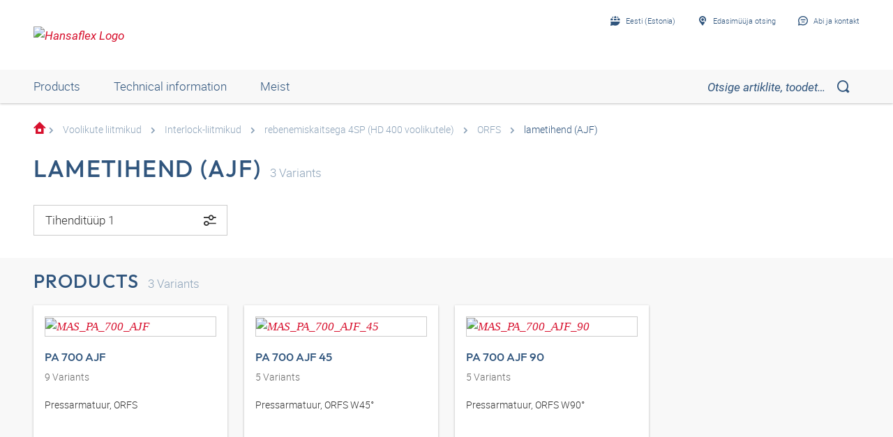

--- FILE ---
content_type: text/html;charset=UTF-8
request_url: https://shop.hansa-flex.ee/et_EE/voolikute-liitmikud/interlock-liitmikud/rebenemiskaitsega-4sp-%28hd-400-voolikutele%29/orfs/lametihend-%28ajf%29/c/webcat_HF_SAR_1020_3570_8150_3610
body_size: 19260
content:
<!DOCTYPE html>
<html lang="et_EE"
      
>
<head>
	<title>lametihend (AJF) | ORFS | rebenemiskaitsega 4SP (HD 400 voolikutele) | Interlock-liitmikud | Voolikute liitmikud | HF Katalog | HANSA-FLEX Shop EE</title>

	<meta http-equiv="Content-Type" content="text/html; charset=utf-8"/>
	<meta http-equiv="X-UA-Compatible" content="IE=edge">
	<meta charset="utf-8">
	<meta name="viewport" content="width=device-width, initial-scale=1, user-scalable=no">

	<meta name="keywords">
<meta name="description">
<meta name="robots" content="index,follow">
<meta property="og:title" content="lametihend (AJF) | ORFS | rebenemiskaitsega 4SP (HD 400 voolikutele) | Interlock-liitmikud | Voolikute liitmikud | HF Katalog | HANSA-FLEX Shop EE">
    <meta property="og:description" content="">
    <meta property="og:url" content="https://shop.hansa-flex.ee/et_EE/voolikute-liitmikud/interlock-liitmikud/rebenemiskaitsega-4sp-%28hd-400-voolikutele%29/orfs/lametihend-%28ajf%29/c/webcat_HF_SAR_1020_3570_8150_3610">
    <meta property="og:image" content="https://hf-cdn-prod.azureedge.net/medias/KF-Sl-Arma-Interl-4SH-R15-ORFS-flachdicht-900x900-1646824372337.jpg?context=[base64]">
    <meta property="og:image:secure_url" content="https://hf-cdn-prod.azureedge.net/medias/KF-Sl-Arma-Interl-4SH-R15-ORFS-flachdicht-900x900-1646824372337.jpg?context=[base64]">
    <link rel="canonical" href="https://shop.hansa-flex.ee/et_EE/voolikute-liitmikud/interlock-liitmikud/rebenemiskaitsega-4sp-%28hd-400-voolikutele%29/orfs/lametihend-%28ajf%29/c/webcat_HF_SAR_1020_3570_8150_3610"/>
    <link rel="alternate" hreflang="x-default" href="https://shop.hansa-flex.ee/et_EE/voolikute-liitmikud/interlock-liitmikud/rebenemiskaitsega-4sp-%28hd-400-voolikutele%29/orfs/lametihend-%28ajf%29/c/webcat_HF_SAR_1020_3570_8150_3610"/>
    <link rel="alternate" hreflang="de-DE" href="https://shop.hansa-flex.de/de_DE/schlaucharmaturen/interlock-armaturen/f%C3%BCr-4sp-%28hd-400-schl%C3%A4uche-mit-ausrei%C3%9Fsicherung%29/orfs/flachdichtend-%28ajf%29/c/webcat_HF_SAR_1020_3570_8150_3610"/>
    <link rel="alternate" hreflang="en-DE" href="https://shop.hansa-flex.de/en_GB/hose-fittings/interlock-fittings/for-4sp-%28hd-400-hoses-with-pull-out-protection%29/orfs/flat-seal-%28ajf%29/c/webcat_HF_SAR_1020_3570_8150_3610"/>
    <link rel="alternate" hreflang="pl-PL" href="https://shop.hansa-flex.pl/pl_PL/armatury-do-w%C4%99%C5%BCy/armatury-interlock/do-w%C4%99%C5%BCy-4sp-%28hd-400-z-zabezpieczeniem-przed-wyrwaniem%29/orfs/uszczelnienie-p%C5%82askie-%28ajf%29/c/webcat_HF_SAR_1020_3570_8150_3610"/>
    <link rel="alternate" hreflang="en-PL" href="https://shop.hansa-flex.pl/en_GB/hose-fittings/interlock-fittings/for-4sp-%28hd-400-hoses-with-pull-out-protection%29/orfs/flat-seal-%28ajf%29/c/webcat_HF_SAR_1020_3570_8150_3610"/>
    <link rel="alternate" hreflang="de-CH" href="https://shop.hansa-flex.ch/de_CH/schlaucharmaturen/interlock-armaturen/f%C3%BCr-4sp-%28hd-400-schl%C3%A4uche-mit-ausrei%C3%9Fsicherung%29/orfs/flachdichtend-%28ajf%29/c/webcat_HF_SAR_1020_3570_8150_3610"/>
    <link rel="alternate" hreflang="fr-CH" href="https://shop.hansa-flex.ch/fr_CH/accessoires-de-tuyauterie/interverrouillage-de-robinetterie/pour-tuyaux-4sp-%28hd-400-avec-protection-anti-d%C3%A9chirement%29/orfs/%C3%A0-garniture-plate-%28ajf%29/c/webcat_HF_SAR_1020_3570_8150_3610"/>
    <link rel="alternate" hreflang="it-CH" href="https://shop.hansa-flex.ch/it_CH/raccordi-per-tubi-flessibili/raccordi-interlock/per-flessibili-4sp-%28hd-400-con-protezione-per-sgancio-rapido%29/orfs/con-guarnizione-piana-%28ajf%29/c/webcat_HF_SAR_1020_3570_8150_3610"/>
    <link rel="alternate" hreflang="en-CH" href="https://shop.hansa-flex.ch/en_GB/hose-fittings/interlock-fittings/for-4sp-%28hd-400-hoses-with-pull-out-protection%29/orfs/flat-seal-%28ajf%29/c/webcat_HF_SAR_1020_3570_8150_3610"/>
    <link rel="alternate" hreflang="en-AU" href="https://shop.hansa-flex.com.au/en_GB/hose-fittings/interlock-fittings/for-4sp-%28hd-400-hoses-with-pull-out-protection%29/orfs/flat-seal-%28ajf%29/c/webcat_HF_SAR_1020_3570_8150_3610"/>
    <link rel="alternate" hreflang="nl-BE" href="https://shop.hansa-flex.be/nl_NL/slangarmaturen/interlock-armaturen/voor-4sp-%28hd-400-slangen-met-losbreekbeveiliging%29/orfs/vlakdichtend-%28ajf%29/c/webcat_HF_SAR_1020_3570_8150_3610"/>
    <link rel="alternate" hreflang="fr-BE" href="https://shop.hansa-flex.be/fr_FR/accessoires-de-tuyauterie/interverrouillage-de-robinetterie/pour-tuyaux-4sp-%28hd-400-avec-protection-anti-d%C3%A9chirement%29/orfs/%C3%A0-garniture-plate-%28ajf%29/c/webcat_HF_SAR_1020_3570_8150_3610"/>
    <link rel="alternate" hreflang="de-BE" href="https://shop.hansa-flex.be/de_DE/schlaucharmaturen/interlock-armaturen/f%C3%BCr-4sp-%28hd-400-schl%C3%A4uche-mit-ausrei%C3%9Fsicherung%29/orfs/flachdichtend-%28ajf%29/c/webcat_HF_SAR_1020_3570_8150_3610"/>
    <link rel="alternate" hreflang="en-BE" href="https://shop.hansa-flex.be/en_GB/hose-fittings/interlock-fittings/for-4sp-%28hd-400-hoses-with-pull-out-protection%29/orfs/flat-seal-%28ajf%29/c/webcat_HF_SAR_1020_3570_8150_3610"/>
    <link rel="alternate" hreflang="sr-BA" href="https://shop.hansa-flex.ba/sr_RS/armature-za-creva/interlock-armature/za-creva-4sp-%28hd-400-sa-osigura%C4%8Dem-kidanja%29/orfs/ravno-zaptivanje-%28ajf%29/c/webcat_HF_SAR_1020_3570_8150_3610"/>
    <link rel="alternate" hreflang="hr-BA" href="https://shop.hansa-flex.ba/hr_BA/armature-crijeva/interlock-armature/za-crijeva-4sp-%28hd-400-s-osigura%C4%8Dem-od-izvla%C4%8Denja%29/orfs/plosnato-brtvljenje-%28ajf%29/c/webcat_HF_SAR_1020_3570_8150_3610"/>
    <link rel="alternate" hreflang="en-BA" href="https://shop.hansa-flex.ba/en_GB/hose-fittings/interlock-fittings/for-4sp-%28hd-400-hoses-with-pull-out-protection%29/orfs/flat-seal-%28ajf%29/c/webcat_HF_SAR_1020_3570_8150_3610"/>
    <link rel="alternate" hreflang="pt-BR" href="https://shop.hansa-flex.com.br/pt_BR/terminais-para-mangueiras/terminais-interlock/para-mangueiras-4sp-%28hd-400-com-dispositivo-de-seguran%C3%A7a-contra-rompimento-e-vazamento%29/orfs/veda%C3%A7%C3%A3o-plana-%28ajf%29/c/webcat_HF_SAR_1020_3570_8150_3610"/>
    <link rel="alternate" hreflang="en-BR" href="https://shop.hansa-flex.com.br/en_GB/hose-fittings/interlock-fittings/for-4sp-%28hd-400-hoses-with-pull-out-protection%29/orfs/flat-seal-%28ajf%29/c/webcat_HF_SAR_1020_3570_8150_3610"/>
    <link rel="alternate" hreflang="bg-BG" href="https://shop.hansa-flex.bg/bg_BG/%D0%B0%D1%80%D0%BC%D0%B0%D1%82%D1%83%D1%80%D0%B8-%D0%B7%D0%B0-%D0%BC%D0%B0%D1%80%D0%BA%D1%83%D1%87%D0%B8/interlock-%D0%B0%D1%80%D0%BC%D0%B0%D1%82%D1%83%D1%80%D0%B8/%D0%B7%D0%B0-%D0%BC%D0%B0%D1%80%D0%BA%D1%83%D1%87%D0%B8-4sp-%28hd-400-%D1%81%D1%8A%D1%81-%D1%81%D0%BA%D1%8A%D1%81%D0%B2%D0%B0%D1%89-%D1%81%D0%B5-%D0%BF%D1%80%D0%B5%D0%B4%D0%BF%D0%B0%D0%B7%D0%B8%D1%82%D0%B5%D0%BB%29/orfs/%D0%BF%D0%BB%D0%BE%D1%81%D0%BA%D0%BE-%D1%83%D0%BF%D0%BB%D1%8A%D1%82%D0%BD%D1%8F%D0%B2%D0%B0%D1%89%D0%B8-%28ajf%29/c/webcat_HF_SAR_1020_3570_8150_3610"/>
    <link rel="alternate" hreflang="en-BG" href="https://shop.hansa-flex.bg/en_GB/hose-fittings/interlock-fittings/for-4sp-%28hd-400-hoses-with-pull-out-protection%29/orfs/flat-seal-%28ajf%29/c/webcat_HF_SAR_1020_3570_8150_3610"/>
    <link rel="alternate" hreflang="es-CL" href="https://shop.hansa-flex.cl/es_ES/accesorios-para-tubos-flexibles/valvuler%C3%ADas-interlock/para-tubos-flexibles-4sp-%28hd-400%2C-con-fijaci%C3%B3n-contra-el-desgarre%29/orfs/obturaci%C3%B3n-plana-%28ajf%29/c/webcat_HF_SAR_1020_3570_8150_3610"/>
    <link rel="alternate" hreflang="en-CL" href="https://shop.hansa-flex.cl/en_GB/hose-fittings/interlock-fittings/for-4sp-%28hd-400-hoses-with-pull-out-protection%29/orfs/flat-seal-%28ajf%29/c/webcat_HF_SAR_1020_3570_8150_3610"/>
    <link rel="alternate" hreflang="zh-CN" href="https://shop.hansa-flex.cn/zh_CN/%E8%BD%AF%E7%AE%A1%E8%BF%9E%E6%8E%A5%E9%99%84%E4%BB%B6/%E8%BF%9E%E6%8E%A5%E9%99%84%E4%BB%B6%E5%86%85%E8%BF%9E%E9%94%81/%E7%94%A8%E4%BA%8E4sp-%28hd-400%E8%BD%AF%E7%AE%A1---%E5%B8%A6%E6%8B%89%E6%96%AD%E4%BF%9D%E6%8A%A4%29/orfs/%E6%89%81%E5%B9%B3%E5%AF%86%E5%B0%81-%28ajf%29/c/webcat_HF_SAR_1020_3570_8150_3610"/>
    <link rel="alternate" hreflang="en-CN" href="https://shop.hansa-flex.cn/en_GB/hose-fittings/interlock-fittings/for-4sp-%28hd-400-hoses-with-pull-out-protection%29/orfs/flat-seal-%28ajf%29/c/webcat_HF_SAR_1020_3570_8150_3610"/>
    <link rel="alternate" hreflang="et-EE" href="https://shop.hansa-flex.ee/et_EE/voolikute-liitmikud/interlock-liitmikud/rebenemiskaitsega-4sp-%28hd-400-voolikutele%29/orfs/lametihend-%28ajf%29/c/webcat_HF_SAR_1020_3570_8150_3610"/>
    <link rel="alternate" hreflang="ru-EE" href="https://shop.hansa-flex.ee/ru_RU/%D1%88%D0%BB%D0%B0%D0%BD%D0%B3%D0%BE%D0%B2%D1%8B%D0%B5-%D0%B0%D1%80%D0%BC%D0%B0%D1%82%D1%83%D1%80%D1%8B/%D0%B0%D1%80%D0%BC%D0%B0%D1%82%D1%83%D1%80%D0%B0-interlock/%D0%B4%D0%BB%D1%8F-%D1%88%D0%BB%D0%B0%D0%BD%D0%B3%D0%BE%D0%B2-4sp-%28hd-400-%D1%81-%D0%BE%D1%82%D1%80%D1%8B%D0%B2%D0%BD%D1%8B%D0%BC-%D0%BF%D1%80%D0%B5%D0%B4%D0%BE%D1%85%D1%80%D0%B0%D0%BD%D0%B8%D1%82%D0%B5%D0%BB%D0%B5%D0%BC%29/orfs/%D0%BF%D0%BB%D0%BE%D1%81%D0%BA%D0%BE%D0%B5-%D1%83%D0%BF%D0%BB%D0%BE%D1%82%D0%BD%D0%B5%D0%BD%D0%B8%D0%B5-%28ajf%29/c/webcat_HF_SAR_1020_3570_8150_3610"/>
    <link rel="alternate" hreflang="en-EE" href="https://shop.hansa-flex.ee/en_GB/hose-fittings/interlock-fittings/for-4sp-%28hd-400-hoses-with-pull-out-protection%29/orfs/flat-seal-%28ajf%29/c/webcat_HF_SAR_1020_3570_8150_3610"/>
    <link rel="alternate" hreflang="fr-FR" href="https://shop.hansa-flex.fr/fr_FR/accessoires-de-tuyauterie/interverrouillage-de-robinetterie/pour-tuyaux-4sp-%28hd-400-avec-protection-anti-d%C3%A9chirement%29/orfs/%C3%A0-garniture-plate-%28ajf%29/c/webcat_HF_SAR_1020_3570_8150_3610"/>
    <link rel="alternate" hreflang="en-FR" href="https://shop.hansa-flex.fr/en_GB/hose-fittings/interlock-fittings/for-4sp-%28hd-400-hoses-with-pull-out-protection%29/orfs/flat-seal-%28ajf%29/c/webcat_HF_SAR_1020_3570_8150_3610"/>
    <link rel="alternate" hreflang="ru-GE" href="https://shop.hansa-flex.ge/ru_RU/%D1%88%D0%BB%D0%B0%D0%BD%D0%B3%D0%BE%D0%B2%D1%8B%D0%B5-%D0%B0%D1%80%D0%BC%D0%B0%D1%82%D1%83%D1%80%D1%8B/%D0%B0%D1%80%D0%BC%D0%B0%D1%82%D1%83%D1%80%D0%B0-interlock/%D0%B4%D0%BB%D1%8F-%D1%88%D0%BB%D0%B0%D0%BD%D0%B3%D0%BE%D0%B2-4sp-%28hd-400-%D1%81-%D0%BE%D1%82%D1%80%D1%8B%D0%B2%D0%BD%D1%8B%D0%BC-%D0%BF%D1%80%D0%B5%D0%B4%D0%BE%D1%85%D1%80%D0%B0%D0%BD%D0%B8%D1%82%D0%B5%D0%BB%D0%B5%D0%BC%29/orfs/%D0%BF%D0%BB%D0%BE%D1%81%D0%BA%D0%BE%D0%B5-%D1%83%D0%BF%D0%BB%D0%BE%D1%82%D0%BD%D0%B5%D0%BD%D0%B8%D0%B5-%28ajf%29/c/webcat_HF_SAR_1020_3570_8150_3610"/>
    <link rel="alternate" hreflang="en-GE" href="https://shop.hansa-flex.ge/en_GB/hose-fittings/interlock-fittings/for-4sp-%28hd-400-hoses-with-pull-out-protection%29/orfs/flat-seal-%28ajf%29/c/webcat_HF_SAR_1020_3570_8150_3610"/>
    <link rel="alternate" hreflang="ka-GE" href="https://shop.hansa-flex.ge/ka_GE/hose-fittings/interlock-fittings/for-4sp-%28hd-400-hoses-with-pull-out-protection%29/orfs/flat-seal-%28ajf%29/c/webcat_HF_SAR_1020_3570_8150_3610"/>
    <link rel="alternate" hreflang="en-GB" href="https://shop.hansa-flex.co.uk/en_GB/hose-fittings/interlock-fittings/for-4sp-%28hd-400-hoses-with-pull-out-protection%29/orfs/flat-seal-%28ajf%29/c/webcat_HF_SAR_1020_3570_8150_3610"/>
    <link rel="alternate" hreflang="en-IN" href="https://shop.hansa-flex.in/en_GB/hose-fittings/interlock-fittings/for-4sp-%28hd-400-hoses-with-pull-out-protection%29/orfs/flat-seal-%28ajf%29/c/webcat_HF_SAR_1020_3570_8150_3610"/>
    <link rel="alternate" hreflang="en-ID" href="https://shop.hansa-flex.co.id/en_GB/hose-fittings/interlock-fittings/for-4sp-%28hd-400-hoses-with-pull-out-protection%29/orfs/flat-seal-%28ajf%29/c/webcat_HF_SAR_1020_3570_8150_3610"/>
    <link rel="alternate" hreflang="en-IE" href="https://shop.hansa-flex.ie/en_GB/hose-fittings/interlock-fittings/for-4sp-%28hd-400-hoses-with-pull-out-protection%29/orfs/flat-seal-%28ajf%29/c/webcat_HF_SAR_1020_3570_8150_3610"/>
    <link rel="alternate" hreflang="it-IT" href="https://shop.hansa-flex.it/it_IT/raccordi-per-tubi-flessibili/raccordi-interlock/per-flessibili-4sp-%28hd-400-con-protezione-per-sgancio-rapido%29/orfs/con-guarnizione-piana-%28ajf%29/c/webcat_HF_SAR_1020_3570_8150_3610"/>
    <link rel="alternate" hreflang="en-IT" href="https://shop.hansa-flex.it/en_GB/hose-fittings/interlock-fittings/for-4sp-%28hd-400-hoses-with-pull-out-protection%29/orfs/flat-seal-%28ajf%29/c/webcat_HF_SAR_1020_3570_8150_3610"/>
    <link rel="alternate" hreflang="de-IT" href="https://shop.hansa-flex.it/de_DE/schlaucharmaturen/interlock-armaturen/f%C3%BCr-4sp-%28hd-400-schl%C3%A4uche-mit-ausrei%C3%9Fsicherung%29/orfs/flachdichtend-%28ajf%29/c/webcat_HF_SAR_1020_3570_8150_3610"/>
    <link rel="alternate" hreflang="en-CA" href="https://shop.hansa-flex.ca/en_GB/hose-fittings/interlock-fittings/for-4sp-%28hd-400-hoses-with-pull-out-protection%29/orfs/flat-seal-%28ajf%29/c/webcat_HF_SAR_1020_3570_8150_3610"/>
    <link rel="alternate" hreflang="fr-CA" href="https://shop.hansa-flex.ca/fr_FR/accessoires-de-tuyauterie/interverrouillage-de-robinetterie/pour-tuyaux-4sp-%28hd-400-avec-protection-anti-d%C3%A9chirement%29/orfs/%C3%A0-garniture-plate-%28ajf%29/c/webcat_HF_SAR_1020_3570_8150_3610"/>
    <link rel="alternate" hreflang="ru-KZ" href="https://shop.hansa-flex.kz/ru_KZ/%D1%88%D0%BB%D0%B0%D0%BD%D0%B3%D0%BE%D0%B2%D1%8B%D0%B5-%D0%B0%D1%80%D0%BC%D0%B0%D1%82%D1%83%D1%80%D1%8B/%D0%B0%D1%80%D0%BC%D0%B0%D1%82%D1%83%D1%80%D0%B0-interlock/%D0%B4%D0%BB%D1%8F-%D1%88%D0%BB%D0%B0%D0%BD%D0%B3%D0%BE%D0%B2-4sp-%28hd-400-%D1%81-%D0%BE%D1%82%D1%80%D1%8B%D0%B2%D0%BD%D1%8B%D0%BC-%D0%BF%D1%80%D0%B5%D0%B4%D0%BE%D1%85%D1%80%D0%B0%D0%BD%D0%B8%D1%82%D0%B5%D0%BB%D0%B5%D0%BC%29/orfs/%D0%BF%D0%BB%D0%BE%D1%81%D0%BA%D0%BE%D0%B5-%D1%83%D0%BF%D0%BB%D0%BE%D1%82%D0%BD%D0%B5%D0%BD%D0%B8%D0%B5-%28ajf%29/c/webcat_HF_SAR_1020_3570_8150_3610"/>
    <link rel="alternate" hreflang="en-KZ" href="https://shop.hansa-flex.kz/en_GB/hose-fittings/interlock-fittings/for-4sp-%28hd-400-hoses-with-pull-out-protection%29/orfs/flat-seal-%28ajf%29/c/webcat_HF_SAR_1020_3570_8150_3610"/>
    <link rel="alternate" hreflang="hr-HR" href="https://shop.hansa-flex.hr/hr_HR/armature-crijeva/interlock-armature/za-crijeva-4sp-%28hd-400-s-osigura%C4%8Dem-od-izvla%C4%8Denja%29/orfs/plosnato-brtvljenje-%28ajf%29/c/webcat_HF_SAR_1020_3570_8150_3610"/>
    <link rel="alternate" hreflang="en-HR" href="https://shop.hansa-flex.hr/en_GB/hose-fittings/interlock-fittings/for-4sp-%28hd-400-hoses-with-pull-out-protection%29/orfs/flat-seal-%28ajf%29/c/webcat_HF_SAR_1020_3570_8150_3610"/>
    <link rel="alternate" hreflang="lv-LV" href="https://shop.hansa-flex.lv/lv_LV/%C5%A1%C4%BC%C5%ABte%C5%86u-armat%C5%ABras/interlock-armat%C5%ABras/4sp-%28hd-400-%C5%A1%C4%BC%C5%ABten%C4%93m-ar-fiksatoru-pret-izrau%C5%A1anu%29/orfs/plakanais-bl%C4%ABv%C4%93jums-%28ajf%29/c/webcat_HF_SAR_1020_3570_8150_3610"/>
    <link rel="alternate" hreflang="ru-LV" href="https://shop.hansa-flex.lv/ru_RU/%D1%88%D0%BB%D0%B0%D0%BD%D0%B3%D0%BE%D0%B2%D1%8B%D0%B5-%D0%B0%D1%80%D0%BC%D0%B0%D1%82%D1%83%D1%80%D1%8B/%D0%B0%D1%80%D0%BC%D0%B0%D1%82%D1%83%D1%80%D0%B0-interlock/%D0%B4%D0%BB%D1%8F-%D1%88%D0%BB%D0%B0%D0%BD%D0%B3%D0%BE%D0%B2-4sp-%28hd-400-%D1%81-%D0%BE%D1%82%D1%80%D1%8B%D0%B2%D0%BD%D1%8B%D0%BC-%D0%BF%D1%80%D0%B5%D0%B4%D0%BE%D1%85%D1%80%D0%B0%D0%BD%D0%B8%D1%82%D0%B5%D0%BB%D0%B5%D0%BC%29/orfs/%D0%BF%D0%BB%D0%BE%D1%81%D0%BA%D0%BE%D0%B5-%D1%83%D0%BF%D0%BB%D0%BE%D1%82%D0%BD%D0%B5%D0%BD%D0%B8%D0%B5-%28ajf%29/c/webcat_HF_SAR_1020_3570_8150_3610"/>
    <link rel="alternate" hreflang="en-LV" href="https://shop.hansa-flex.lv/en_GB/hose-fittings/interlock-fittings/for-4sp-%28hd-400-hoses-with-pull-out-protection%29/orfs/flat-seal-%28ajf%29/c/webcat_HF_SAR_1020_3570_8150_3610"/>
    <link rel="alternate" hreflang="lt-LT" href="https://shop.hansa-flex.lt/lt_LT/%C5%BEarn%C5%B3-armat%C5%ABros/%E2%80%9Einterlock%E2%80%9C-jungiamosios-detal%C4%97s/4sp-%28hd-400-%C5%BEarnoms-su-i%C5%A1pl%C4%97%C5%A1imo-apsauga%29/orfs/plok%C5%A1%C4%8Diai-sandarinantis-%28ajf%29/c/webcat_HF_SAR_1020_3570_8150_3610"/>
    <link rel="alternate" hreflang="ru-LT" href="https://shop.hansa-flex.lt/ru_RU/%D1%88%D0%BB%D0%B0%D0%BD%D0%B3%D0%BE%D0%B2%D1%8B%D0%B5-%D0%B0%D1%80%D0%BC%D0%B0%D1%82%D1%83%D1%80%D1%8B/%D0%B0%D1%80%D0%BC%D0%B0%D1%82%D1%83%D1%80%D0%B0-interlock/%D0%B4%D0%BB%D1%8F-%D1%88%D0%BB%D0%B0%D0%BD%D0%B3%D0%BE%D0%B2-4sp-%28hd-400-%D1%81-%D0%BE%D1%82%D1%80%D1%8B%D0%B2%D0%BD%D1%8B%D0%BC-%D0%BF%D1%80%D0%B5%D0%B4%D0%BE%D1%85%D1%80%D0%B0%D0%BD%D0%B8%D1%82%D0%B5%D0%BB%D0%B5%D0%BC%29/orfs/%D0%BF%D0%BB%D0%BE%D1%81%D0%BA%D0%BE%D0%B5-%D1%83%D0%BF%D0%BB%D0%BE%D1%82%D0%BD%D0%B5%D0%BD%D0%B8%D0%B5-%28ajf%29/c/webcat_HF_SAR_1020_3570_8150_3610"/>
    <link rel="alternate" hreflang="en-LT" href="https://shop.hansa-flex.lt/en_GB/hose-fittings/interlock-fittings/for-4sp-%28hd-400-hoses-with-pull-out-protection%29/orfs/flat-seal-%28ajf%29/c/webcat_HF_SAR_1020_3570_8150_3610"/>
    <link rel="alternate" hreflang="fr-LU" href="https://shop.hansa-flex.lu/fr_FR/accessoires-de-tuyauterie/interverrouillage-de-robinetterie/pour-tuyaux-4sp-%28hd-400-avec-protection-anti-d%C3%A9chirement%29/orfs/%C3%A0-garniture-plate-%28ajf%29/c/webcat_HF_SAR_1020_3570_8150_3610"/>
    <link rel="alternate" hreflang="de-LU" href="https://shop.hansa-flex.lu/de_LU/schlaucharmaturen/interlock-armaturen/f%C3%BCr-4sp-%28hd-400-schl%C3%A4uche-mit-ausrei%C3%9Fsicherung%29/orfs/flachdichtend-%28ajf%29/c/webcat_HF_SAR_1020_3570_8150_3610"/>
    <link rel="alternate" hreflang="nl-LU" href="https://shop.hansa-flex.lu/nl_NL/slangarmaturen/interlock-armaturen/voor-4sp-%28hd-400-slangen-met-losbreekbeveiliging%29/orfs/vlakdichtend-%28ajf%29/c/webcat_HF_SAR_1020_3570_8150_3610"/>
    <link rel="alternate" hreflang="en-LU" href="https://shop.hansa-flex.lu/en_GB/hose-fittings/interlock-fittings/for-4sp-%28hd-400-hoses-with-pull-out-protection%29/orfs/flat-seal-%28ajf%29/c/webcat_HF_SAR_1020_3570_8150_3610"/>
    <link rel="alternate" hreflang="nl-NL" href="https://shop.hansa-flex.nl/nl_NL/slangarmaturen/interlock-armaturen/voor-4sp-%28hd-400-slangen-met-losbreekbeveiliging%29/orfs/vlakdichtend-%28ajf%29/c/webcat_HF_SAR_1020_3570_8150_3610"/>
    <link rel="alternate" hreflang="en-NL" href="https://shop.hansa-flex.nl/en_GB/hose-fittings/interlock-fittings/for-4sp-%28hd-400-hoses-with-pull-out-protection%29/orfs/flat-seal-%28ajf%29/c/webcat_HF_SAR_1020_3570_8150_3610"/>
    <link rel="alternate" hreflang="de-NL" href="https://shop.hansa-flex.nl/de_DE/schlaucharmaturen/interlock-armaturen/f%C3%BCr-4sp-%28hd-400-schl%C3%A4uche-mit-ausrei%C3%9Fsicherung%29/orfs/flachdichtend-%28ajf%29/c/webcat_HF_SAR_1020_3570_8150_3610"/>
    <link rel="alternate" hreflang="de-AT" href="https://shop.hansa-flex.at/de_AT/schlaucharmaturen/interlock-armaturen/f%C3%BCr-4sp-%28hd-400-schl%C3%A4uche-mit-ausrei%C3%9Fsicherung%29/orfs/flachdichtend-%28ajf%29/c/webcat_HF_SAR_1020_3570_8150_3610"/>
    <link rel="alternate" hreflang="en-AT" href="https://shop.hansa-flex.at/en_GB/hose-fittings/interlock-fittings/for-4sp-%28hd-400-hoses-with-pull-out-protection%29/orfs/flat-seal-%28ajf%29/c/webcat_HF_SAR_1020_3570_8150_3610"/>
    <link rel="alternate" hreflang="pt-PT" href="https://shop.hansa-flex.pt/pt_PT/terminais-para-mangueiras/terminais-interlock/para-mangueiras-4sp-%28hd-400-com-dispositivo-de-seguran%C3%A7a-contra-rompimento-e-vazamento%29/orfs/veda%C3%A7%C3%A3o-plana-%28ajf%29/c/webcat_HF_SAR_1020_3570_8150_3610"/>
    <link rel="alternate" hreflang="en-PT" href="https://shop.hansa-flex.pt/en_GB/hose-fittings/interlock-fittings/for-4sp-%28hd-400-hoses-with-pull-out-protection%29/orfs/flat-seal-%28ajf%29/c/webcat_HF_SAR_1020_3570_8150_3610"/>
    <link rel="alternate" hreflang="ro-RO" href="https://shop.hansa-flex.ro/ro_RO/arm%C4%83turi-pentru-furtunuri/arm%C4%83turi-interlock/pentru-furtunuri-4sp-%28hd-400-cu-siguran%C5%A3%C4%83-contra-ruperii%29/orfs/cu-etan%C5%9Fare-plan%C4%83-%28ajf%29/c/webcat_HF_SAR_1020_3570_8150_3610"/>
    <link rel="alternate" hreflang="en-RO" href="https://shop.hansa-flex.ro/en_GB/hose-fittings/interlock-fittings/for-4sp-%28hd-400-hoses-with-pull-out-protection%29/orfs/flat-seal-%28ajf%29/c/webcat_HF_SAR_1020_3570_8150_3610"/>
    <link rel="alternate" hreflang="ru-RU" href="https://shop.hansa-flex.ru/ru_RU/%D1%88%D0%BB%D0%B0%D0%BD%D0%B3%D0%BE%D0%B2%D1%8B%D0%B5-%D0%B0%D1%80%D0%BC%D0%B0%D1%82%D1%83%D1%80%D1%8B/%D0%B0%D1%80%D0%BC%D0%B0%D1%82%D1%83%D1%80%D0%B0-interlock/%D0%B4%D0%BB%D1%8F-%D1%88%D0%BB%D0%B0%D0%BD%D0%B3%D0%BE%D0%B2-4sp-%28hd-400-%D1%81-%D0%BE%D1%82%D1%80%D1%8B%D0%B2%D0%BD%D1%8B%D0%BC-%D0%BF%D1%80%D0%B5%D0%B4%D0%BE%D1%85%D1%80%D0%B0%D0%BD%D0%B8%D1%82%D0%B5%D0%BB%D0%B5%D0%BC%29/orfs/%D0%BF%D0%BB%D0%BE%D1%81%D0%BA%D0%BE%D0%B5-%D1%83%D0%BF%D0%BB%D0%BE%D1%82%D0%BD%D0%B5%D0%BD%D0%B8%D0%B5-%28ajf%29/c/webcat_HF_SAR_1020_3570_8150_3610"/>
    <link rel="alternate" hreflang="en-RU" href="https://shop.hansa-flex.ru/en_GB/hose-fittings/interlock-fittings/for-4sp-%28hd-400-hoses-with-pull-out-protection%29/orfs/flat-seal-%28ajf%29/c/webcat_HF_SAR_1020_3570_8150_3610"/>
    <link rel="alternate" hreflang="en-SG" href="https://shop.hansa-flex.com.sg/en_GB/hose-fittings/interlock-fittings/for-4sp-%28hd-400-hoses-with-pull-out-protection%29/orfs/flat-seal-%28ajf%29/c/webcat_HF_SAR_1020_3570_8150_3610"/>
    <link rel="alternate" hreflang="sk-SK" href="https://shop.hansa-flex.sk/sk_SK/hadicov%C3%A9-armat%C3%BAry/armat%C3%BAry-interlock/pre-hadice-4sp-%28hd-400-s-ochranou-proti-vytrhnutiu%29/orfs/ploch%C3%A9-tesnenie-%28ajf%29/c/webcat_HF_SAR_1020_3570_8150_3610"/>
    <link rel="alternate" hreflang="en-SK" href="https://shop.hansa-flex.sk/en_GB/hose-fittings/interlock-fittings/for-4sp-%28hd-400-hoses-with-pull-out-protection%29/orfs/flat-seal-%28ajf%29/c/webcat_HF_SAR_1020_3570_8150_3610"/>
    <link rel="alternate" hreflang="sl-SI" href="https://shop.hansa-flex.si/sl_SI/armature-za-cevovode/armature-interlock/za-cevi-4sp-%28hd-400-z-za%C5%A1%C4%8Dito-pred-odtrganjem%29/orfs/plo%C5%A1%C4%8Dato-tesnenje-%28ajf%29/c/webcat_HF_SAR_1020_3570_8150_3610"/>
    <link rel="alternate" hreflang="en-SI" href="https://shop.hansa-flex.si/en_GB/hose-fittings/interlock-fittings/for-4sp-%28hd-400-hoses-with-pull-out-protection%29/orfs/flat-seal-%28ajf%29/c/webcat_HF_SAR_1020_3570_8150_3610"/>
    <link rel="alternate" hreflang="es-ES" href="https://shop.hansa-flex.es/es_ES/accesorios-para-tubos-flexibles/valvuler%C3%ADas-interlock/para-tubos-flexibles-4sp-%28hd-400%2C-con-fijaci%C3%B3n-contra-el-desgarre%29/orfs/obturaci%C3%B3n-plana-%28ajf%29/c/webcat_HF_SAR_1020_3570_8150_3610"/>
    <link rel="alternate" hreflang="en-ES" href="https://shop.hansa-flex.es/en_GB/hose-fittings/interlock-fittings/for-4sp-%28hd-400-hoses-with-pull-out-protection%29/orfs/flat-seal-%28ajf%29/c/webcat_HF_SAR_1020_3570_8150_3610"/>
    <link rel="alternate" hreflang="en-ZA" href="https://shop.hansa-flex.co.za/en_GB/hose-fittings/interlock-fittings/for-4sp-%28hd-400-hoses-with-pull-out-protection%29/orfs/flat-seal-%28ajf%29/c/webcat_HF_SAR_1020_3570_8150_3610"/>
    <link rel="alternate" hreflang="th-TH" href="https://shop.hansa-flex.co.th/th_TH/hose-fittings/interlock-fittings/for-4sp-%28hd-400-hoses-with-pull-out-protection%29/orfs/flat-seal-%28ajf%29/c/webcat_HF_SAR_1020_3570_8150_3610"/>
    <link rel="alternate" hreflang="en-TH" href="https://shop.hansa-flex.co.th/en_GB/hose-fittings/interlock-fittings/for-4sp-%28hd-400-hoses-with-pull-out-protection%29/orfs/flat-seal-%28ajf%29/c/webcat_HF_SAR_1020_3570_8150_3610"/>
    <link rel="alternate" hreflang="cs-CZ" href="https://shop.hansaflex.cz/cs_CZ/hadicov%C3%A9-armatury/hadicov%C3%A9-armatury-interlock/pro-hadice-4sp-%28hd-400-s-ochranou-proti-vytrhnut%C3%AD%29/orfs/ploch%C3%A9-t%C4%9Bsn%C4%9Bn%C3%AD-%28ajf%29/c/webcat_HF_SAR_1020_3570_8150_3610"/>
    <link rel="alternate" hreflang="en-CZ" href="https://shop.hansaflex.cz/en_GB/hose-fittings/interlock-fittings/for-4sp-%28hd-400-hoses-with-pull-out-protection%29/orfs/flat-seal-%28ajf%29/c/webcat_HF_SAR_1020_3570_8150_3610"/>
    <link rel="alternate" hreflang="tr-TR" href="https://shop.hansa-flex.com.tr/tr_TR/hortum-armat%C3%BCrleri/interlok-armat%C3%BCrleri/y%C4%B1rt%C4%B1lma-sigortal%C4%B1-4sp-%28hd-400-hortumlar%C4%B1-i%C3%A7in%29/orfs/yass%C4%B1-kapat%C4%B1r-%28ajf%29/c/webcat_HF_SAR_1020_3570_8150_3610"/>
    <link rel="alternate" hreflang="en-TR" href="https://shop.hansa-flex.com.tr/en_GB/hose-fittings/interlock-fittings/for-4sp-%28hd-400-hoses-with-pull-out-protection%29/orfs/flat-seal-%28ajf%29/c/webcat_HF_SAR_1020_3570_8150_3610"/>
    <link rel="alternate" hreflang="uk-UA" href="https://shop.hansa-flex.ua/uk_UA/%D1%88%D0%BB%D0%B0%D0%BD%D0%B3%D0%BE%D0%B2%D1%8B%D0%B5-%D0%B0%D1%80%D0%BC%D0%B0%D1%82%D1%83%D1%80%D1%8B/%D0%B0%D1%80%D0%BC%D0%B0%D1%82%D1%83%D1%80%D0%B0-interlock/%D0%B4%D0%BB%D1%8F-%D1%88%D0%BB%D0%B0%D0%BD%D0%B3%D0%BE%D0%B2-4sp-%28hd-400-%D1%81-%D0%BE%D1%82%D1%80%D1%8B%D0%B2%D0%BD%D1%8B%D0%BC-%D0%BF%D1%80%D0%B5%D0%B4%D0%BE%D1%85%D1%80%D0%B0%D0%BD%D0%B8%D1%82%D0%B5%D0%BB%D0%B5%D0%BC%29/orfs/%D0%BF%D0%BB%D0%BE%D1%81%D0%BA%D0%BE%D0%B5-%D1%83%D0%BF%D0%BB%D0%BE%D1%82%D0%BD%D0%B5%D0%BD%D0%B8%D0%B5-%28ajf%29/c/webcat_HF_SAR_1020_3570_8150_3610"/>
    <link rel="alternate" hreflang="en-UA" href="https://shop.hansa-flex.ua/en_GB/hose-fittings/interlock-fittings/for-4sp-%28hd-400-hoses-with-pull-out-protection%29/orfs/flat-seal-%28ajf%29/c/webcat_HF_SAR_1020_3570_8150_3610"/>
    <link rel="alternate" hreflang="hu-HU" href="https://shop.hansa-flex.hu/hu_HU/t%C3%B6ml%C5%91szerelv%C3%A9nyek/interlock-armat%C3%BAr%C3%A1k/4sp-%28hd-400---t%C3%B6ml%C5%91kh%C3%B6z-kireped%C3%A9sbiztos%C3%ADt%C3%A1ssal%29/orfs/lapra-t%C3%B6m%C3%ADt%C5%91-%28ajf%29/c/webcat_HF_SAR_1020_3570_8150_3610"/>
    <link rel="alternate" hreflang="en-HU" href="https://shop.hansa-flex.hu/en_GB/hose-fittings/interlock-fittings/for-4sp-%28hd-400-hoses-with-pull-out-protection%29/orfs/flat-seal-%28ajf%29/c/webcat_HF_SAR_1020_3570_8150_3610"/>
    <link rel="alternate" hreflang="en-US" href="https://shop.hansa-flex.us/en_US/hose-fittings/interlock-fittings/for-4sp-%28hd-400-hoses-with-pull-out-protection%29/orfs/flat-seal-%28ajf%29/c/webcat_HF_SAR_1020_3570_8150_3610"/>
    <link rel="alternate" hreflang="es-US" href="https://shop.hansa-flex.us/es_ES/accesorios-para-tubos-flexibles/valvuler%C3%ADas-interlock/para-tubos-flexibles-4sp-%28hd-400%2C-con-fijaci%C3%B3n-contra-el-desgarre%29/orfs/obturaci%C3%B3n-plana-%28ajf%29/c/webcat_HF_SAR_1020_3570_8150_3610"/>
    <link rel="alternate" hreflang="en-AE" href="https://shop.hansa-flex.ae/en_GB/hose-fittings/interlock-fittings/for-4sp-%28hd-400-hoses-with-pull-out-protection%29/orfs/flat-seal-%28ajf%29/c/webcat_HF_SAR_1020_3570_8150_3610"/>
    <link rel="alternate" hreflang="sr-RS" href="https://shop.hansa-flex.rs/sr_RS/armature-za-creva/interlock-armature/za-creva-4sp-%28hd-400-sa-osigura%C4%8Dem-kidanja%29/orfs/ravno-zaptivanje-%28ajf%29/c/webcat_HF_SAR_1020_3570_8150_3610"/>
    <link rel="alternate" hreflang="en-RS" href="https://shop.hansa-flex.rs/en_GB/hose-fittings/interlock-fittings/for-4sp-%28hd-400-hoses-with-pull-out-protection%29/orfs/flat-seal-%28ajf%29/c/webcat_HF_SAR_1020_3570_8150_3610"/>
    <link async rel="shortcut icon" type="image/x-icon" media="all" href="/_ui/responsive/theme-hf/images/icons/hf/favicon.ico" />

<link async rel="shortcut icon" sizes="16x16" href="/_ui/responsive/theme-hf/images/icons/hf/favicon-16x16.png" />
<link async rel="shortcut icon" sizes="32x32" href="/_ui/responsive/theme-hf/images/icons/hf/favicon-32x32.png" />

<link async rel="shortcut icon" sizes="36x36" href="/_ui/responsive/theme-hf/images/icons/hf/apple-icon-57x57.png" />
<link async rel="shortcut icon" sizes="48x48" href="/_ui/responsive/theme-hf/images/icons/hf/apple-icon-60x60.png" />
<link async rel="shortcut icon" sizes="72x72" href="/_ui/responsive/theme-hf/images/icons/hf/android-icon-72x72.png" />
<link async rel="shortcut icon" sizes="96x96" href="/_ui/responsive/theme-hf/images/icons/hf/android-icon-96x96.png" />
<link async rel="shortcut icon" sizes="144x144" href="/_ui/responsive/theme-hf/images/icons/hf/android-icon-144x144.png" />
<link async rel="shortcut icon" sizes="192x192" href="/_ui/responsive/theme-hf/images/icons/hf/android-icon-192x192.png" />

<link async rel="apple-touch-icon-precomposed" href="/_ui/responsive/theme-hf/images/icons/hf/apple-icon-precomposed.png">
<link async rel="apple-touch-icon" href="/_ui/responsive/theme-hf/images/icons/hf/apple-icon.png">
<link async rel="apple-touch-icon" sizes="57x57" href="/_ui/responsive/theme-hf/images/icons/hf/apple-icon-57x57.png">
<link async rel="apple-touch-icon" sizes="60x60" href="/_ui/responsive/theme-hf/images/icons/hf/apple-icon-60x60.png">
<link async rel="apple-touch-icon" sizes="72x72" href="/_ui/responsive/theme-hf/images/icons/hf/apple-icon-72x72.png">
<link async rel="apple-touch-icon" sizes="76x76" href="/_ui/responsive/theme-hf/images/icons/hf/apple-icon-76x76.png">
<link async rel="apple-touch-icon" sizes="114x114" href="/_ui/responsive/theme-hf/images/icons/hf/apple-icon-114x114.png">
<link async rel="apple-touch-icon" sizes="120x120" href="/_ui/responsive/theme-hf/images/icons/hf/apple-icon-120x120.png">
<link async rel="apple-touch-icon" sizes="144x144" href="/_ui/responsive/theme-hf/images/icons/hf/apple-icon-144x144.png">
<link async rel="apple-touch-icon" sizes="152x152" href="/_ui/responsive/theme-hf/images/icons/hf/apple-icon-152x152.png">
<link async rel="apple-touch-icon" sizes="180x180" href="/_ui/responsive/theme-hf/images/icons/hf/apple-icon-180x180.png">

<meta name="msapplication-square70x70logo" content="/_ui/responsive/theme-hf/images/icons/hf/ms-icon-70x70.png">
<meta name="msapplication-square144x144logo" content="/_ui/responsive/theme-hf/images/icons/hf/ms-icon-144x144.png">
<meta name="msapplication-square150x150logo" content="/_ui/responsive/theme-hf/images/icons/hf/ms-icon-150x150.png">
<meta name="msapplication-square310x310logo" content="/_ui/responsive/theme-hf/images/icons/hf/ms-icon-310x310.png">
<link rel="stylesheet" type="text/css" media="all" href="/_ui/responsive/theme-hf/css/style.min.css"/>
            <!-- Google Tag Manager -->
<script type="text/plain" class="cmplazyload" data-cmp-vendor="s905,s26,s1104">
    function initGtm(){
        
            (function(w,d,s,l,i){w[l]=w[l]||[];w[l].push({'gtm.start':
                    new Date().getTime(),event:'gtm.js'});var f=d.getElementsByTagName(s)[0],
                j=d.createElement(s),dl=l!='dataLayer'?'&l='+l:'';j.async=true;j.src=
                'https://www.googletagmanager.com/gtm.js?id='+i+dl;f.parentNode.insertBefore(j,f);
            })(window,document,'script','dataLayer','GTM-P3PB26K');

            
    }

    initGtm();
</script>
<!-- End Google Tag Manager -->





  











    
        
            <script type="text/javascript" data-cmp-ab="1" src="https://cdn.consentmanager.net/delivery/autoblocking/d6e4e3aed7f7.js" data-cmp-host="b.delivery.consentmanager.net" data-cmp-cdn="cdn.consentmanager.net" data-cmp-codesrc="1"></script>
        
        
        
    
</head>

<body class="page-category pageType-CategoryPage template-pages-category-categoryPage  smartedit-page-uid-category smartedit-page-uuid-eyJpdGVtSWQiOiJjYXRlZ29yeSIsImNhdGFsb2dJZCI6ImhhbnNhZmxleENvbnRlbnRDYXRhbG9nIiwiY2F0YWxvZ1ZlcnNpb24iOiJPbmxpbmUifQ== smartedit-catalog-version-uuid-hansaflexContentCatalog/Online  language-et_EE">
	<!-- Google Tag Manager (noscript) -->
<noscript><iframe src="https://www.googletagmanager.com/ns.html?id=GTM-P3PB26K"
                  height="0" width="0" style="display:none;visibility:hidden"></iframe></noscript>
<!-- End Google Tag Manager (noscript) -->
<main data-currency-iso-code="EUR">
            <div class="c-page">
                <div class="c-header-placeholder  js-header-placeholder  ">
                    </div>

                <div class="c-header  js-header">
                    














<div class="c-header__top">
    <div class="o-wrapper  o-wrapper--responsive">
        <div class="c-header__wrapper">
            <div class="u-hide@s">
                <a class="c-menu-toggle js-menu-toggle" id="mobileBurgerMenu">
                    <i class="c-menu-toggle__icon"></i>
                </a>
            </div>
            
                <div id="logoImage" class="yCmsComponent c-header__logo">
<a href="/et_EE/"><img title="Hansaflex Logo"
			alt="Hansaflex Logo" src="https://hf-cdn-prod.azureedge.net/medias/logo-hansaflex.svg?context=bWFzdGVyfGltYWdlc3wyMTEwfGltYWdlL3N2Zyt4bWx8YVcxaFoyVnpMMmc0T0M5b01Ea3ZPRGM1TmpFeE9UZzFPVEl6TUM1emRtY3w3N2YzODViMjEzY2ZkYjdjNDg2Zjg5NjY1MTcyYzVjMDAxYmY0ZjcyMzEzNWJhODNiYjhiOTE4MmE2MjI5MWU2"></a>
	</div>
            

            <div class="c-header__content">
                <div class="c-header__item  c-header__item--meta-nav">
                    <div class="c-meta-navigation">
                        <ul class="c-meta-navigation__list">
                            <li class="c-meta-navigation__item">
                                
                                
                                    
                                    <a href="javascript:void(0);"
                                       class="c-meta-navigation__link  js-flyout  js-flyout-ajax  js-flyout-push"
                                       id="lang_button_id"
                                       data-toggle-icon="arrow"
                                       data-flyout-toggle="language-flyout"
                                       data-content-url="/et_EE/view/HeaderCountryLanguageNavComponentController/languageFlyout"
                                        >
                                        <i class="c-icon c-icon-language  c-meta-navigation__icon"></i>
                                        <span class="c-meta-navigation__label">Eesti (Estonia)</span>
                                    </a>
                                
                            </li>
                            
                                
                            
                            
                            







    

        
            
            
                <li class="c-meta-navigation__item">
                    <a id="selStoreFrontLink" href="https://www.hansa-flex.de/en/branch-finder" target="_blank" class="c-meta-navigation__link">
    
                        <i class="c-icon  c-icon-pin-glass  c-meta-navigation__icon"></i>
                                        <span class="c-meta-navigation__label">Edasimüüja otsing</span>
                    </a>

                </li>
            
        

    




                            <li class="c-meta-navigation__item">
                                <a id="help_button_id"
                                   class="c-meta-navigation__link  js-flyout  js-flyout-push"
                                   href="javascript:void(0);"
                                   data-flyout-toggle="contactFlyout">
                                    
                                        
                                        
                                            <i class="c-icon  c-icon-contact  c-meta-navigation__icon"></i>
                                            <span class="c-meta-navigation__label">Abi ja kontakt</span>
                                        
                                    
                                </a>
                            </li>
                        </ul>
                    </div>
                </div>

                
                    <div class="c-header__item">
                        <div class="c-header-middle">
                            
                                
                                
                                    <a href="javascript:void(0);"
                                       id="header-search-button"
                                       class="c-header-middle__item  c-header__search  is-hidden  js-search-toggle">
                                        <i id="header-search-button-icon" class="c-icon  c-icon-search"></i>
                                    </a>
                                
                            

                            
                            
                                
                            
                        </div>
                    </div>
                
            </div>
        </div>
    </div>
</div>


    
    
        




<div class="c-header__bottom">
    
    <div class="o-wrapper o-wrapper--desktop">
        <div class="c-header__bottom-content">
            <div class="c-nav__wrapper js-mobile-nav-content  ">
                <div class="c-nav  js-underline  js-header-nav  ">
                    <ul class="c-nav__list">

                        
                            <li class="yCmsComponent c-nav__item  u-margin-right-huge@s  js-underline-item">
            <div id="mobile-HansaflexHeaderCategoryNavigation" title="Products"
     rel="noopener noreferrer" class="c-nav__link  u-hide@s  js-offcanvas-toggle"
     data-content-id="header-nav-flyout">
    <span class="c-nav__text">Products</span>
    <span class="c-nav__icon"></span>
</div>

<div id="HansaflexHeaderCategoryNavigation" title="Products"
     rel="noopener noreferrer"
     class="c-nav__link  u-hide u-display-inline-flex@s  js-flyout"
     data-flyout-toggle="header-nav-flyout" data-flyout-scroll="disable">
    Products</div>

<div class="c-nav-level__flyout  c-nav-level__offcanvas  js-flyout-content  js-offcanvas" id="header-nav-flyout">
    <div class="c-nav-level__wrapper  o-wrapper  o-wrapper--responsive  js-nav-level-wrapper">
        <div class="c-nav-level__prev  js-nav-level-prev">
            <span class="c-nav-level__prev-icon"></span>
        </div>
        <div class="u-margin-top  u-hide  u-show@s">
            <div class="c-close  c-close--right  js-flyout-close"></div>
        </div>
        <div class="c-nav-level__content">
            <div class="c-nav-level  js-nav-level" data-level="0" data-mob-level="0">
                <a href="javascript:void(0);"
                   class="c-nav-level__link  c-nav-level__link--pale  u-hide@s  js-nav-level-headline">
                    <span class="c-icon  c-icon-arrow-left  u-margin-right-small  u-hide@s"></span>
                    Tooted</a>
                <div class="c-nav-level__list  js-nav-level-list">
                    





<span class="u-hide  js-context-path"  data-context-path="/et_EE"></span>

    <div class="c-nav-level__item">

        
        
        <a data-ajax-url="/et_EE/api/v1/category/subcategories" data-code="webcat_HF_SCH_HY" id="prodCat_webcat_HF_SCH_HY" class="c-nav-level__link  js-nav-level-link"
           data-subcategory-code="webcat_HF_SCH_HY" data-href="/et_EE/hydraulic-hoses/c/webcat_HF_SCH_HY" data-subcategory-text="Back">
            <span class="c-nav__text">Hydraulic hoses</span>
            <span class="c-nav__icon"></span>
        </a>
    </div>

    <div class="c-nav-level__item">

        
        
        <a data-ajax-url="/et_EE/api/v1/category/subcategories" data-code="webcat_HF_SCH_IND" id="prodCat_webcat_HF_SCH_IND" class="c-nav-level__link  js-nav-level-link"
           data-subcategory-code="webcat_HF_SCH_IND" data-href="/et_EE/industrial-hoses/c/webcat_HF_SCH_IND" data-subcategory-text="Back">
            <span class="c-nav__text">Industrial hoses</span>
            <span class="c-nav__icon"></span>
        </a>
    </div>

    <div class="c-nav-level__item">

        
        
        <a data-ajax-url="/et_EE/api/v1/category/subcategories" data-code="webcat_HF_SAR" id="prodCat_webcat_HF_SAR" class="c-nav-level__link  js-nav-level-link"
           data-subcategory-code="webcat_HF_SAR" data-href="/et_EE/voolikute-liitmikud/c/webcat_HF_SAR" data-subcategory-text="Back">
            <span class="c-nav__text">Voolikute liitmikud</span>
            <span class="c-nav__icon"></span>
        </a>
    </div>

    <div class="c-nav-level__item">

        
        
        <a data-ajax-url="/et_EE/api/v1/category/subcategories" data-code="webcat_HF_KUP" id="prodCat_webcat_HF_KUP" class="c-nav-level__link  js-nav-level-link"
           data-subcategory-code="webcat_HF_KUP" data-href="/et_EE/%C3%BChendused/c/webcat_HF_KUP" data-subcategory-text="Back">
            <span class="c-nav__text">Ühendused</span>
            <span class="c-nav__icon"></span>
        </a>
    </div>

    <div class="c-nav-level__item">

        
        
        <a data-ajax-url="/et_EE/api/v1/category/subcategories" data-code="webcat_HF_ROV" id="prodCat_webcat_HF_ROV" class="c-nav-level__link  js-nav-level-link"
           data-subcategory-code="webcat_HF_ROV" data-href="/et_EE/torukinnitused-iso-8434-1/c/webcat_HF_ROV" data-subcategory-text="Back">
            <span class="c-nav__text">Torukinnitused ISO 8434-1</span>
            <span class="c-nav__icon"></span>
        </a>
    </div>

    <div class="c-nav-level__item">

        
        
        <a data-ajax-url="/et_EE/api/v1/category/subcategories" data-code="webcat_HF_ROR" id="prodCat_webcat_HF_ROR" class="c-nav-level__link  js-nav-level-link"
           data-subcategory-code="webcat_HF_ROR" data-href="/et_EE/torud/c/webcat_HF_ROR" data-subcategory-text="Back">
            <span class="c-nav__text">Torud</span>
            <span class="c-nav__icon"></span>
        </a>
    </div>

    <div class="c-nav-level__item">

        
        
        <a data-ajax-url="/et_EE/api/v1/category/subcategories" data-code="webcat_HF_ADA" id="prodCat_webcat_HF_ADA" class="c-nav-level__link  js-nav-level-link"
           data-subcategory-code="webcat_HF_ADA" data-href="/et_EE/adapters/c/webcat_HF_ADA" data-subcategory-text="Back">
            <span class="c-nav__text">Adapters</span>
            <span class="c-nav__icon"></span>
        </a>
    </div>

    <div class="c-nav-level__item">

        
        
        <a data-ajax-url="/et_EE/api/v1/category/subcategories" data-code="webcat_HF_FLA" id="prodCat_webcat_HF_FLA" class="c-nav-level__link  js-nav-level-link"
           data-subcategory-code="webcat_HF_FLA" data-href="/et_EE/flants/c/webcat_HF_FLA" data-subcategory-text="Back">
            <span class="c-nav__text">Flants</span>
            <span class="c-nav__icon"></span>
        </a>
    </div>

    <div class="c-nav-level__item">

        
        
        <a data-ajax-url="/et_EE/api/v1/category/subcategories" data-code="webcat_HF_KGH" id="prodCat_webcat_HF_KGH" class="c-nav-level__link  js-nav-level-link"
           data-subcategory-code="webcat_HF_KGH" data-href="/et_EE/kuulkraanid/c/webcat_HF_KGH" data-subcategory-text="Back">
            <span class="c-nav__text">Kuulkraanid</span>
            <span class="c-nav__icon"></span>
        </a>
    </div>

    <div class="c-nav-level__item">

        
        
        <a data-ajax-url="/et_EE/api/v1/category/subcategories" data-code="webcat_HF_BEF" id="prodCat_webcat_HF_BEF" class="c-nav-level__link  js-nav-level-link"
           data-subcategory-code="webcat_HF_BEF" data-href="/et_EE/kinnitusvahendid/c/webcat_HF_BEF" data-subcategory-text="Back">
            <span class="c-nav__text">Kinnitusvahendid</span>
            <span class="c-nav__icon"></span>
        </a>
    </div>

    <div class="c-nav-level__item">

        
        
        <a data-ajax-url="/et_EE/api/v1/category/subcategories" data-code="webcat_HF_WTK" id="prodCat_webcat_HF_WTK" class="c-nav-level__link  js-nav-level-link"
           data-subcategory-code="webcat_HF_WTK" data-href="/et_EE/veeseadmed/c/webcat_HF_WTK" data-subcategory-text="Back">
            <span class="c-nav__text">Veeseadmed</span>
            <span class="c-nav__icon"></span>
        </a>
    </div>

    <div class="c-nav-level__item">

        
        
        <a data-ajax-url="/et_EE/api/v1/category/subcategories" data-code="webcat_HF_DLT" id="prodCat_webcat_HF_DLT" class="c-nav-level__link  js-nav-level-link"
           data-subcategory-code="webcat_HF_DLT" data-href="/et_EE/suru%C3%B5hutehnika/c/webcat_HF_DLT" data-subcategory-text="Back">
            <span class="c-nav__text">Suruõhutehnika</span>
            <span class="c-nav__icon"></span>
        </a>
    </div>

    <div class="c-nav-level__item">

        
        
        <a data-ajax-url="/et_EE/api/v1/category/subcategories" data-code="webcat_HF_HKO" id="prodCat_webcat_HF_HKO" class="c-nav-level__link  js-nav-level-link"
           data-subcategory-code="webcat_HF_HKO" data-href="/et_EE/h%C3%BCdrokomponendid/c/webcat_HF_HKO" data-subcategory-text="Back">
            <span class="c-nav__text">Hüdrokomponendid</span>
            <span class="c-nav__icon"></span>
        </a>
    </div>

    <div class="c-nav-level__item">

        
        
        <a data-ajax-url="/et_EE/api/v1/category/subcategories" data-code="webcat_HF_FIL" id="prodCat_webcat_HF_FIL" class="c-nav-level__link  js-nav-level-link"
           data-subcategory-code="webcat_HF_FIL" data-href="/et_EE/filtreerimine/c/webcat_HF_FIL" data-subcategory-text="Back">
            <span class="c-nav__text">Filtreerimine</span>
            <span class="c-nav__icon"></span>
        </a>
    </div>

    <div class="c-nav-level__item">

        
        
        <a data-ajax-url="/et_EE/api/v1/category/subcategories" data-code="webcat_HF_MES" id="prodCat_webcat_HF_MES" class="c-nav-level__link  js-nav-level-link"
           data-subcategory-code="webcat_HF_MES" data-href="/et_EE/m%C3%B5%C3%B5tetehnika/c/webcat_HF_MES" data-subcategory-text="Back">
            <span class="c-nav__text">Mõõtetehnika</span>
            <span class="c-nav__icon"></span>
        </a>
    </div>

    <div class="c-nav-level__item">

        
        
        <a data-ajax-url="/et_EE/api/v1/category/subcategories" data-code="webcat_HF_DIT" id="prodCat_webcat_HF_DIT" class="c-nav-level__link  js-nav-level-link"
           data-subcategory-code="webcat_HF_DIT" data-href="/et_EE/tihendustehnoloogia/c/webcat_HF_DIT" data-subcategory-text="Back">
            <span class="c-nav__text">Tihendustehnoloogia</span>
            <span class="c-nav__icon"></span>
        </a>
    </div>

    <div class="c-nav-level__item">

        
        
        <a data-ajax-url="/et_EE/api/v1/category/subcategories" data-code="webcat_HF_ZUW" id="prodCat_webcat_HF_ZUW" class="c-nav-level__link  js-nav-level-link"
           data-subcategory-code="webcat_HF_ZUW" data-href="/et_EE/tarvikud-ja-t%C3%B6%C3%B6riistad/c/webcat_HF_ZUW" data-subcategory-text="Back">
            <span class="c-nav__text">Tarvikud ja tööriistad</span>
            <span class="c-nav__icon"></span>
        </a>
    </div>


</div>
            </div>
        </div>
    </div>
</div></li>

        <li class="yCmsComponent c-nav__item  u-margin-right-huge@s  js-underline-item">
                    <a id="mainHeaderMenuLink0" href="https://www.hansa-flex.de/produkte/technische-informationen/" target="_blank" class="c-nav__link">
    Technical information</a>
<span class="c-nav__icon"></span>
                </li>
            <li class="yCmsComponent c-nav__item  u-margin-right-huge@s  js-underline-item">
                    <a id="mainHeaderMenuLink1" href="/et_EE/aboutus" target="_self" class="c-nav__link">
    Meist</a>
<span class="c-nav__icon"></span>
                </li>
            
                        

                        
                        <li class="c-nav__item  u-hide@s">
                                
                                <a href="javascript:void(0);"
                                   class="c-nav__link  js-offcanvas-toggle  js-offcanvas-ajax"
                                   data-content-id="language-mobile" data-content-url="/et_EE/view/HeaderCountryLanguageNavComponentController/languageFlyout/mobile"
                                   id="mobile-menu-languageFlyout">
                                    <i class="c-icon  c-icon-language  u-margin-right-small"></i>
                                    <span>Keel</span>
                                    <span class="c-nav__icon"></span>
                                </a>
                        </li>

                        







    

        
            
                <li class="c-nav__item  u-hide@s">
                    <a id="selStoreFrontLink" href="https://www.hansa-flex.de/en/branch-finder" target="_blank" class="c-nav__link">
    
                        <i class="c-icon  c-icon-pin-glass  u-margin-right-small"></i>
                        <span>Edasimüüja otsing</span>
                        <span class="c-nav__icon"></span>
                    </a>

                </li>
            
            
        

    





                        <li class="c-nav__item u-hide@s">
                            <a href="javascript:void(0);" class="c-nav__link js-offcanvas-toggle"
                               data-content-id="contactFlyout" id="mobile-menu-contactFlyout">
                                <i class="c-icon c-icon-contact u-margin-right-small"></i>
                                <span>Abi ja kontakt</span>
                                <span class="c-nav__icon"></span>
                            </a>
                        </li>
                    </ul>
                    <div class="u-hide u-display-block@s c-nav__underbar js-underline-bar"></div>
                </div>
            </div>
            
                <form id="searchForm" name="search_form_SearchBox" action="/et_EE/search" method="get"><input type="hidden" name="usePerfectMatch" value="true" class="js-global-search-hidden-input">
    <div class="c-search-bar  js-search-bar">
                <div class="c-search-bar__content">
                    <button type="button" class="c-search-bar__close  js-search-close" aria-labelledby="search-bar-close">
                        <i class="c-icon  c-icon-arrow-left" aria-hidden="true"></i>
                        <span id="search-bar-close" hidden>
                            Back</span>
                    </button>
                    <div class="c-select  c-select--pipe  c-search-bar__select  u-color-secondary  js-input-wrapper">
                        <select class="c-select__native  c-select__native--frameless  c-select__native--pipe  js-global-search-select"
                                id="globalSearchSelect" name="categoryCode">
                            <option value="webcat_HF">All Categories</option>
                            <option value="webcat_HF_SCH_HY">Hydraulic hoses</option>
                            <option value="webcat_HF_SCH_IND">Industrial hoses</option>
                            <option value="webcat_HF_SAR">Voolikute liitmikud</option>
                            <option value="webcat_HF_KUP">Ühendused</option>
                            <option value="webcat_HF_ROV">Torukinnitused ISO 8434-1</option>
                            <option value="webcat_HF_ROR">Torud</option>
                            <option value="webcat_HF_ADA">Adapters</option>
                            <option value="webcat_HF_FLA">Flants</option>
                            <option value="webcat_HF_KGH">Kuulkraanid</option>
                            <option value="webcat_HF_BEF">Kinnitusvahendid</option>
                            <option value="webcat_HF_WTK">Veeseadmed</option>
                            <option value="webcat_HF_DLT">Suruõhutehnika</option>
                            <option value="webcat_HF_HKO">Hüdrokomponendid</option>
                            <option value="webcat_HF_FIL">Filtreerimine</option>
                            <option value="webcat_HF_MES">Mõõtetehnika</option>
                            <option value="webcat_HF_DIT">Tihendustehnoloogia</option>
                            <option value="webcat_HF_ZUW">Tarvikud ja tööriistad</option>
                            </select>
                        <i class="c-icon  c-icon-arrow-down  c-select__icon" aria-hidden="true"></i>
                    </div>
                    <div class="c-search-bar__input-wrapper  js-input-wrapper">
                        <input type="text" placeholder="Otsige artiklite, toodete, lahenduste jne alusel..."
                               class="c-search-bar__input  form-control  ui-autocomplete-input  js-search-focus
                               js-global-search-input  is-slide-search" disabled="disabled"
                               data-ajax-url="/et_EE/view/AutocompleteComponentController/autocomplete"
                               data-save-search-url="/et_EE/search/save"
                               data-search-type="GLOBAL_SEARCH"
                               id="search_box_id" name="searchText">
                        <button class="c-search-bar__button  c-search-bar__icon-cross  js-search-input-clear" type="reset" aria-labelledby="search-bar-delete">
                            <i class="c-icon c-icon-close" aria-hidden="true"></i>
                            <span id="search-bar-delete" hidden>
                                Delete search term</span>
                        </button>
                        <button id="search_btn" class="c-search-bar__button  c-search-bar__search  js-global-search-result  js-search-bar-toggle" type="button" aria-labelledby="search-bar-search">
                            <i class="c-icon  c-icon-search" aria-hidden="true"></i>
                            <span id="search-bar-search" hidden>
                                Search</span>
                        </button>
                    </div>
                </div>
            </div>

            <a href="javascript:void(0);"
               class="c-header__search-button  u-hide@s  js-search-toggle" id="Searchbutton">
                <i class="c-icon  c-icon-search"></i>
            </a>
        </form>
            
        </div>
    </div>
</div>

    

</div>

                




    
        

        <div class="c-search__flyout  js-search-flyout">
            <div class="u-hide@s  u-text-center  u-padding-huge  js-search-mobile-first-content">
                <div class="c-search__icon"></div>
                <p class="u-ms2  u-color-secondary  u-font-family-secondary">Mida otsite?</p>
                <p class="u-text-italic">Otsige artiklite, toodete, lahenduste jne alusel...</p>
            </div>

            <div class="js-search-content" style="display: none"></div>
            <div class="u-hide  js-search-empty-content">
                <div class="o-wrapper  o-wrapper--responsive  u-padding-bottom  u-padding-top-large@xs">
                    <p>Meil on kahju!</p>
                    <p class="u-ms1">Otsitulemusi ei leitud.</p>
                </div>
            </div>
            <div class="js-search-loading  u-hide">
                <div style="height: 400px;"></div>
            </div>
        </div>
    
    

<div class="c-header__subheader js-header-fixed-subheader">
                    <div class="js-global-notifications">
                        </div>
                    <div class="js-global-notification-wrapper" data-is-newmatic="" style="display: none">
    


















<div class="c-notification  c-notification--global
         js-ajax-message
     "
     
         
         
     
     
         
         
             data-cy="notification"
         
     
     data-notification
>
    <div class="o-wrapper  o-wrapper--responsive">
        <div class="c-notification__body" data-cy="notificationBody">
            <div class="c-notification__content">
                
                    
                    
                    
                    
                    
                        <i class="c-notification__icon  c-icon  js-notification-icon" aria-hidden="true" data-cy="notificationIcon"></i>
                    
                

                <div class="c-notification__message">
                    
                        <p class="c-notification__title    js-ajax-message-title">
                            
                        </p>
                    
                    
                    <div class="c-notification__text    js-ajax-message-text" data-cy="message">
                        
                            
                            
                        
                    </div>
                    
                </div>
            </div>

            
                
                <div class="c-notification__button  js-notification-button">
                    










    
    
        <a class="c-btn  c-btn--full  c-btn--secondary--inverted
                                              js-button" href="#" >
            
            <span class="c-btn__text  c-btn__label  js-button-label">
                
            </span>
        </a>
    




                </div>

            

            
                <button class="c-notification__close  js-message-close" type="button"
                        aria-label="Close notification">
                    <i class="c-icon  c-icon-close" aria-hidden="true"></i>
                </button>
            
        </div>
    </div>
</div></div><div class="js-flyouts">
                        <div id="loginFlyout"
     class="c-flyout  c-flyout--offcanvas  c-flyout--offcanvas-left  js-flyout-content  js-offcanvas">
    <div class="o-wrapper  o-wrapper--responsive">
            <div class="o-layout  o-layout--stretch  u-padding-vertical-large">
                <div class="o-layout__item  u-1/2@s  u-padding-bottom  js-content">
                    







<form id="loginForm" class="u-1/1  js-form-validate  js-ajax-form" action="/et_EE/j_spring_security_check_rest" method="post">
    <div class="u-padding-right-large@s">
        <h2 class="u-ms2  u-margin-bottom-large">Sisselogimine</h2>
        <div class="o-layout">
            
            <div class="o-layout__item  u-1/2@s">
                




























<div class="c-input    js-input-wrapper
            
            "
     data-cy="inputField-j_username"
        
            data-rule-required="required"
            data-msg-required="See on nõutav väli."
        
        
            data-rule-name="email"
            data-pattern="^(?=.{1,64}@)(?!\.)(?!.*\.{2,}.*)[A-Za-z0-9-_\.]+@(?!-)[A-Za-z0-9-\.]+\.[A-Za-z]{2,18}(?<=@.{1,255})$"
        
        
            data-msg-email="Teie kasutajanimi või parool on vale. Proovige uuesti või pöörduge oma kontaktisiku poole."
        
        
         >
    
    <input type="email" id="j_username" class="c-input__native    js-input  js-validate"
           name="j_username" value=""   data-cy="j_username"
            
            
    />
    <label class="c-input__label  " for="j_username"
            >
        
            
            
                E-post
            
        
    </label>
    
    
    
</div>

            </div>
            <div class="o-layout__item  u-1/2@s">
                




























<div class="c-input    js-input-wrapper
            
            "
     data-cy="inputField-j_password"
        
            data-rule-required="required"
            data-msg-required="See on nõutav väli."
        
        
        
        
         >
    
    <input type="password" id="j_password" class="c-input__native    js-input  js-validate"
           name="j_password" value=""   data-cy="j_password"
            
            
    />
    <label class="c-input__label  " for="j_password"
            >
        
            
            
                Parool
            
        
    </label>
    
    
    
</div>

            </div>
        </div>
        <div class="o-layout  o-layout--reverse">
            <div class="o-layout__item  u-padding-bottom-medium@xs  u-padding-bottom-none@s">
                <a id="password_forgotten_button" class="u-color-secondary  js-content-toggle" href="javascript:void(0);">
                    Unustasite oma parooli?
                </a>
                <i class="c-icon c-icon-arrow-right u-ms-1 u-font-weight-bold"></i>
            </div>
        </div>
        <div class="u-padding-top-medium  u-margin-right@s">
            <button id="login_button" form="loginForm" type="submit"
                    class="c-btn  c-btn--primary  u-1/1  u-1/2@s  c-ripple__wrapper  is-inverted  js-ripple-wrapper">
                <span class="c-ripple  js-ripple"></span>
                <span class="c-btn__text  c-btn__label">Logi sisse</span>
            </button>
        </div>
    </div>
<div>
<input type="hidden" name="CSRFToken" value="a8b452bb-21c8-4544-845a-33a93c6fd52f" />
</div></form></div>
                <div class="o-layout__item  u-1/2@s  u-padding-bottom  js-content" style="display: none">
                    






<form id="forgotPasswordFormFlyout" class="u-1/1  js-ajax-form  js-form-validate" action="/et_EE/login/pw/request" method="post">
    <div class="u-padding-right-large@s">
        <h2 class="u-ms2  u-margin-bottom-large">Unustasite parooli?</h2>
        <p class="u-padding-bottom">Sisestage oma e-posti aadress, et saada link, mille abil saate oma parooli taastada:</p>
        <div class="o-layout">
            <div class="o-layout__item  u-1/2@s">
                
                




























<div class="c-input    js-input-wrapper
            
            "
     data-cy="inputField-email"
        
            data-rule-required="required"
            data-msg-required="See on nõutav väli."
        
        
            data-rule-name="email"
            data-pattern="^(?=.{1,64}@)(?!\.)(?!.*\.{2,}.*)[A-Za-z0-9-_\.]+@(?!-)[A-Za-z0-9-\.]+\.[A-Za-z]{2,18}(?<=@.{1,255})$"
        
        
            data-msg-email="Teie meiliaadress on kehtetu. Palun kontrollige oma sisestust."
        
        
         >
    
    <input type="email" id="email" class="c-input__native  js-recaptcha-input  js-input  js-validate"
           name="email" value=""   data-cy="email"
            
            
    />
    <label class="c-input__label  " for="email"
            >
        
            
            
                E-post
            
        
    </label>
    
    
    
</div>

            </div>
            <div class="o-layout__item  u-1/2@s  u-margin-bottom">
                <button id="password_forgotten_send_button" type="button" data-id="#forgotPasswordFormFlyout"
                        class="c-btn  c-btn--big  c-btn--primary  u-1/1  c-ripple__wrapper  is-inverted  js-ripple-wrapper  js-recaptcha-ajax-button">
                    <span class="c-ripple  js-ripple"></span>
                    <span class="c-btn__text  c-btn__label">Saada</span>
                </button>
                <div class="u-ms-2  u-padding-top-small">
    This site is protected by reCAPTCHA and the Google <a href="https://policies.google.com/terms">Privacy Policy</a> and <a href="https://policies.google.com/terms">Terms of Service</a> apply.</div>
            </div>
        </div>
        <div class="o-layout">
            <div class="o-layout__item  u-1/2">
                <a id="password_forgotten_need_help_button" href="" class="u-color-secondary js-flyout js-flyout-push"
                   data-flyout-toggle="contactFlyout">
                    Vajate abi?
                </a>
                <i class="c-icon c-icon-arrow-right u-ms-1 u-font-weight-bold"></i>
            </div>
            <div class="o-layout__item  u-1/2  u-text-right">
                <a id="password_forgotten_back_to_login_button" href="javascript:void(0);"
                   class="u-color-secondary  js-content-toggle">Tagasi sisselogimise juurde
                </a>
                <i class="c-icon c-icon-arrow-right u-ms-1 u-font-weight-bold"></i>
            </div>
        </div>
    </div>
    <input type="hidden" id="reCaptchaTokenPassword" name="reCaptchaToken" class="js-recaptcha"/>
<div>
<input type="hidden" name="CSRFToken" value="a8b452bb-21c8-4544-845a-33a93c6fd52f" />
</div></form>
</div>
                <div class="o-layout__item  u-1/2@s  u-padding-top  u-padding-top-none@s  u-padding-left-large@s">
                    










<div class="u-1/1">
    <div class="c-close  c-close--right  u-hide  u-show@s  js-flyout-close"></div>
    <h2 class="u-ms2  u-margin-bottom-large">Olete uus klient?</h2>
    <p class="u-padding-bottom">Registreeruge ja teil on palju eeliseid:</p>

    




    <div class="u-padding-bottom">
        <i class="c-icon  c-icon-check  u-color-primary  u-padding-right  u-font-weight-bold"></i>Toote olemasolu kontroll
    </div>


    




    <div class="u-padding-bottom">
        <i class="c-icon  c-icon-check  u-color-primary  u-padding-right  u-font-weight-bold"></i>Kiire taastellimine ja tellimuste ajalugu
    </div>


    




    <div class="u-padding-bottom">
        <i class="c-icon  c-icon-check  u-color-primary  u-padding-right  u-font-weight-bold"></i>Isiklikud tootesoovitused
    </div>


    
        




    <div class="u-padding-bottom">
        <i class="c-icon  c-icon-check  u-color-primary  u-padding-right  u-font-weight-bold"></i>Maksmine arvega
    </div>


    

    <div class="u-padding-top  u-margin-right@s">
        
        <a id="login_register_button" class="c-btn  c-btn--inverted  u-1/2@s" href="/et_EE/register">
            <span class="c-btn__text  c-btn__label">Registreerige nüüd</span>
        </a>
    </div>
</div>
</div>
            </div>
        </div>
    </div>




    
        <div id="contactFlyout" data-cy="contactFlyout"
             class="c-flyout  c-flyout--offcanvas  c-flyout--offcanvas-left  js-flyout-content  js-offcanvas">
            <div class="o-wrapper  o-wrapper--responsive">
                <div class="u-padding-vertical-large  u-line-height-secondary">
                    <div class="c-flyout--header">
                        <h2 class="u-ms2  u-color-secondary  u-font-family-secondary  u-margin-bottom-large">
                            Help & Contact
                        </h2>
                        <div class="c-close  c-close--right  u-hide  u-show@s  js-flyout-close  u-pos"></div>
                    </div>
                    <div class="c-global-contact">
                        <div class="c-global-contact__box">
                            
                                <h3 class="u-ms0  c-global-contact__title">Your direct line to us</h3>
<p>If you have any questions about the online store or our products, you can call our customer service at:</p>

<div class="c-global-contact__forwarding">
    













<div class="c-forwarding  ">
    <div class="c-forwarding__label">
        <i class="c-forwarding__icon  c-icon  c-icon-phone" aria-hidden="true"></i>
        <span class="c-forwarding__text">Phone</span>
    </div>
    <a id="headerContactPhoneLink" href="tel: +49-421-48907-766" target="" class="c-forwarding__link">
    
        +49-421-48907-766
        
    </a>

</div>
</div>

<div class="c-global-contact__opening">Monday - Thursday: 8:00AM - 5:00PM <br> Friday: 8:00AM - 4:00PM</div>
    <div>Except saturdays, sundays and holidays</div>

                            
                        </div>
                        <div class="c-global-contact__box">
                            
                                <h3 class="u-ms0  c-global-contact__title">Or use our FAQ</h3>
        <p>There you get answers to the most frequently asked questions.</p>

        <div class="c-global-contact__forwarding">
            













<div class="c-forwarding  ">
    <div class="c-forwarding__label">
        <i class="c-forwarding__icon  c-icon  c-icon-question" aria-hidden="true"></i>
        <span class="c-forwarding__text">Helping people help themselves</span>
    </div>
    <a id="header-faq-link" href="/et_EE/faq" target="_blank" class="c-forwarding__link">
    
        KKK
        
            <i class="c-forwarding__link--icon  c-icon  c-icon-arrow-right"></i>
        
    </a>

</div>
</div>
    
                            
                        </div>
                    </div>
                </div>
            </div>
        </div>
    
    

<div class="c-language    js-flyout-content  js-tabs"
                 id="language-flyout"></div>
            <div id="language-mobile" class="c-offcanvas  c-offcanvas--left  u-padding-none  js-offcanvas"></div>
        </div>

                    <div class="u-section-bg-neutral  js-breadcrumb-wrapper">
		<div class="o-wrapper  o-wrapper--responsive">
			<div class="c-breadcrumb  js-breadcrumb">
    <ul class="c-breadcrumb__list  js-breadcrumb-list">
        <li class="c-breadcrumb__item">
            <a href="/et_EE/" class="c-breadcrumb__home" id="breadcrumbHome"></a>
            <i class="c-breadcrumb__icon"></i>
        </li>
        <li class="c-breadcrumb__item  is-ellipsis  is-hidden">
            <span class="c-breadcrumb__link">...</span>
            <i class="c-breadcrumb__icon"></i>
        </li>
        <li class="c-breadcrumb__item  js-breadcrumb-item">
						<a class="c-breadcrumb__link" href="/et_EE/voolikute-liitmikud/c/webcat_HF_SAR" id="breadcrumb_Voolikute liitmikud" >Voolikute liitmikud</a>
						<i class="c-breadcrumb__icon"></i>
					</li>
				<li class="c-breadcrumb__item  js-breadcrumb-item">
						<a class="c-breadcrumb__link" href="/et_EE/voolikute-liitmikud/interlock-liitmikud/c/webcat_HF_SAR_1020" id="breadcrumb_Interlock-liitmikud" >Interlock-liitmikud</a>
						<i class="c-breadcrumb__icon"></i>
					</li>
				<li class="c-breadcrumb__item  js-breadcrumb-item">
						<a class="c-breadcrumb__link" href="/et_EE/voolikute-liitmikud/interlock-liitmikud/rebenemiskaitsega-4sp-%28hd-400-voolikutele%29/c/webcat_HF_SAR_1020_3570" id="breadcrumb_rebenemiskaitsega 4SP (HD 400 voolikutele)" >rebenemiskaitsega 4SP (HD 400 voolikutele)</a>
						<i class="c-breadcrumb__icon"></i>
					</li>
				<li class="c-breadcrumb__item  js-breadcrumb-item">
						<a class="c-breadcrumb__link" href="/et_EE/voolikute-liitmikud/interlock-liitmikud/rebenemiskaitsega-4sp-%28hd-400-voolikutele%29/orfs/c/webcat_HF_SAR_1020_3570_8150" id="breadcrumb_ORFS" >ORFS</a>
						<i class="c-breadcrumb__icon"></i>
					</li>
				<li class="c-breadcrumb__item">
						<span class="c-breadcrumb__link">lametihend (AJF)</span>
						<i class="c-breadcrumb__icon"></i>
					</li>
				</ul>
</div>
</div>
	</div>
</div>
            <div class="c-offcanvas__layer  js-offcanvas-layer  js-offcanvas-close"></div>
                <div class="c-offcanvas__layer  c-offcanvas__layer--2nd  js-offcanvas-layer-2nd  js-offcanvas-close-2nd"></div>

                <div class="c-page-content  c-page-content--huge  js-page-content  ">
                    <div class="js-filter-section">
    <div class="u-section-bg-neutral">
            <div class="o-wrapper  o-wrapper--responsive">
                <div class="c-filter-bar">
                    <div class="u-padding-bottom">
            <h1 class="u-ms3  u-display-inline-block  u-padding-right-small">
                lametihend (AJF)</h1>
            <span class="u-color-secondary-light">
            







<span class="js-count">3</span>

    
    
        Variants
    

</span>
        </div>
    <div class="o-layout  u-hide@s">
        <div class="o-layout__item  u-1/2@s  u-1/1">
            <div class="c-brick  c-brick--full  js-filter-toggle" data-content-id="filter-type-mobile">
                <span class="u-shorten  u-text-left">Kõik filtrid</span>
                <i class="c-brick__icon  c-icon-filter"></i>
            </div>
            <div class="u-spacer u-spacer--large"></div>
        </div>
    </div>
<div class="o-layout  u-hide@xs  u-show@s">
    <div class="o-layout__item  u-1/4@l  u-1/3@m  u-1/2@s">
    <div class="c-brick  c-brick--full    js-filter-toggle" data-content-id="filter-type-0">
        <span id="filter_Tihenditüüp 1_id" class="u-shorten  u-text-left">Tihenditüüp 1</span>
        <i class="c-brick__icon  c-icon-filter"></i>
    </div>
</div></div>
<div class="o-layout  c-filter-bar__more-content  js-slide-toggle-content  is-closed" id="filter">
    </div><div class="u-hide  u-show@s">
    <div class="u-text-right  u-display-block  u-padding-bottom-small">
        </div>
</div></div>
            </div>
        </div>
        <div class="o-wrapper  o-wrapper--responsive  u-padding-bottom">
            <div class="c-filter-bar">
    </div>
</div>
    <div id="filter-type-mobile" class="c-offcanvas  c-offcanvas--left  js-offcanvas">
    <div class="c-offcanvas__header  js-offcanvas-header">
        <div class="u-flex-container-center">
            <h3 class="c-offcanvas__headline  u-margin-bottom-none">Filtreeri</h3>
        </div>
        <button type="button" class="c-close  js-offcanvas-close"></button>
    </div>
    <div class="c-offcanvas__body  js-offcanvas-body">
        <a href="javascript:void(0);"
                   class="c-brick  c-brick--full  c-brick--arrow  u-margin-bottom-none  js-filter-toggle  "
                   data-content-id="filter-type-0">Tihenditüüp 1<i class="c-brick__icon  c-icon-arrow-right"></i>
                </a>
            </div>
    <div class="c-offcanvas__footer  js-offcanvas-footer"></div>
</div>

<div class="c-offcanvas c-offcanvas--left js-offcanvas" id="filter-type-0">
            <div class="c-offcanvas__header  js-offcanvas-header">
                <div id="filter-back-btn-0" class="u-flex-container-center">
                    <span class="c-offcanvas__back  u-hide@s  js-filter-back-btn"
                          data-content-id="filter-type-mobile"></span>
                    <h3 class="c-offcanvas__headline  u-margin-bottom-none  js-filter-back-btn"
                          data-content-id="filter-type-mobile">Tihenditüüp 1</h3>
                </div>
                <button type="button" class="c-close  js-offcanvas-close"></button>
            </div>
            <div class="c-offcanvas__body  js-offcanvas-body">
                <a id="subfilter_lametihend_id" href="javascript:void(0);"
                           class="c-brick  c-brick--full  c-brick--check  js-offcanvas-link  js-filter-link "
                           data-url="/et_EE/view/ProductGridComponentController/facetSearch?q=:displaySequence-asc:ATTR_Dichtform1BES:lametihend" data-multiselect="true" data-query=":displaySequence-asc:ATTR_Dichtform1BES:lametihend">lametihend&nbsp;<i class="c-brick__icon  c-brick__icon--hover  c-icon-check"></i>
                        </a>
                </div>
            <div class="c-offcanvas__footer  js-offcanvas-footer">
                    <button id="apply_button_id"
                            class="c-btn  c-btn--primary  c-btn--full  c-ripple__wrapper  is-inverted  js-ripple-wrapper  js-filter-use"
                            data-url="/et_EE/view/ProductGridComponentController/facetSearch?type=CATEGORY&amp;category=webcat_HF_SAR_1020_3570_8150_3610&amp;q=:" disabled>
                        <span class="c-ripple  js-ripple"></span>
                        <span class="c-btn__text  c-btn__label">
                            Kasuta</span>
                    </button>
                </div>
            </div>
    <div class="o-wrapper  o-wrapper--responsive">
        








<h2 class="u-ms2  u-display-inline-block  u-padding-right-small">
    Products
</h2>
<span class="u-ms  u-color-secondary-light">
    







<span class="js-count">3</span>

    
    
        Variants
    


</span>


















<div class="o-layout  o-layout--stretch  js-product-list"
     data-url="/et_EE/grid/products"
     data-page="0"
     data-total-page-number="1"
     data-sort-code="displaySequence-asc"
     data-category="webcat_HF_SAR_1020_3570_8150_3610">
    
        
        <div class="o-layout__item  u-1/4@l  u-1/3@m  u-1/2@s  js-track-impression"
             data-baseproductid="MAS_PA_700_AJF"
             data-baseproductname=""
             data-categories="Hose fittings/Interlock fittings/for 4SP (HD 400 hoses with pull-out protection)/ORFS/Flat seal (AJF)"
             data-position="0"
             data-list="Product result list">
            













    
    
        
    

<a class="c-card  c-card--border  js-card  " href="/et_EE/voolikute-liitmikud/interlock-liitmikud/rebenemiskaitsega-4sp-%28hd-400-voolikutele%29/orfs/lametihend-%28ajf%29/pa-700-ajf/p/MAS_PA_700_AJF"
   id="Product Grid Component_MAS_PA_700_AJF">
    <div class="c-card__img-wrapper  c-card--border__img-wrapper  js-card-img-wrapper">
        <img async id="MAS_PA_700_AJF_pi" alt="MAS_PA_700_AJF" data-src="https://hf-cdn-prod.azureedge.net/medias/PF-PA-700-AJF-900x900-1754131860750.jpg?context=[base64]"
             data-srcset="https://hf-cdn-prod.azureedge.net/medias/PF-PA-700-AJF-900x900-1754131860750.jpg?context=[base64] 900w,https://hf-cdn-prod.azureedge.net/medias/PF-PA-700-AJF-600x600-1754131860569.jpg?context=[base64] 600w,https://hf-cdn-prod.azureedge.net/medias/PF-PA-700-AJF-300x300-1754131860419.jpg?context=[base64] 300w,https://hf-cdn-prod.azureedge.net/medias/PF-PA-700-AJF-100x100-1754131860267.jpg?context=[base64] 100w" data-sizes="(max-width: 768px) 50vw, (max-width: 1025px) 33vw, 10vw" class="c-card__img  js-lazyload"
             style=""/>
    
    </div>

    <div class="c-card__body  c-card--border__body">
        <h3 class="c-card__headline">PA 700 AJF</h3>

        

        

        <p class="c-card__subheadline">
            
                







<span class="js-count">9</span>

    
    
        Variants
    


            
        </p>
        <p class="c-card__body-text">
            Pressarmatuur, ORFS
        </p>

        <div class="c-card--border__hover  js-card-hover">
            
                <span class="c-card--border__hover-headline">Lühend</span>
                
                    <p class="c-card--border__hover-text">ORFS</p>
                
            
                <span class="c-card--border__hover-headline">Rakendusvaldkond</span>
                
                    <p class="c-card--border__hover-text">Swage fitting for</p>
                
                    <p class="c-card--border__hover-text">HD 500 only DN 19 and DN 25</p>
                
                    <p class="c-card--border__hover-text">HD 700</p>
                
                    <p class="c-card--border__hover-text">KP 600 up to DN25</p>
                
                    <p class="c-card--border__hover-text">KP 700 only DN19 and DN25</p>
                
            
        </div>
    </div>
</a>

        </div>
    
        
        <div class="o-layout__item  u-1/4@l  u-1/3@m  u-1/2@s  js-track-impression"
             data-baseproductid="MAS_PA_700_AJF_45"
             data-baseproductname=""
             data-categories="Hose fittings/Interlock fittings/for 4SP (HD 400 hoses with pull-out protection)/ORFS/Flat seal (AJF)"
             data-position="1"
             data-list="Product result list">
            













    
    
        
    

<a class="c-card  c-card--border  js-card  " href="/et_EE/voolikute-liitmikud/interlock-liitmikud/rebenemiskaitsega-4sp-%28hd-400-voolikutele%29/orfs/lametihend-%28ajf%29/pa-700-ajf-45/p/MAS_PA_700_AJF_45"
   id="Product Grid Component_MAS_PA_700_AJF_45">
    <div class="c-card__img-wrapper  c-card--border__img-wrapper  js-card-img-wrapper">
        <img async id="MAS_PA_700_AJF_45_pi" alt="MAS_PA_700_AJF_45" data-src="https://hf-cdn-prod.azureedge.net/medias/PF-PA-700-AJF-45-900x900-1754131920853.jpg?context=[base64]"
             data-srcset="https://hf-cdn-prod.azureedge.net/medias/PF-PA-700-AJF-45-900x900-1754131920853.jpg?context=[base64] 900w,https://hf-cdn-prod.azureedge.net/medias/PF-PA-700-AJF-45-600x600-1754131920673.jpg?context=[base64] 600w,https://hf-cdn-prod.azureedge.net/medias/PF-PA-700-AJF-45-300x300-1754131920512.jpg?context=[base64] 300w,https://hf-cdn-prod.azureedge.net/medias/PF-PA-700-AJF-45-100x100-1754131920367.jpg?context=[base64] 100w" data-sizes="(max-width: 768px) 50vw, (max-width: 1025px) 33vw, 10vw" class="c-card__img  js-lazyload"
             style=""/>
    
    </div>

    <div class="c-card__body  c-card--border__body">
        <h3 class="c-card__headline">PA 700 AJF 45</h3>

        

        

        <p class="c-card__subheadline">
            
                







<span class="js-count">5</span>

    
    
        Variants
    


            
        </p>
        <p class="c-card__body-text">
            Pressarmatuur, ORFS W45°
        </p>

        <div class="c-card--border__hover  js-card-hover">
            
                <span class="c-card--border__hover-headline">Lühend</span>
                
                    <p class="c-card--border__hover-text">ORFS</p>
                
            
                <span class="c-card--border__hover-headline">Rakendusvaldkond</span>
                
                    <p class="c-card--border__hover-text">Swage fitting for</p>
                
                    <p class="c-card--border__hover-text">HD 500 only DN 19 and DN 25</p>
                
                    <p class="c-card--border__hover-text">HD 700</p>
                
                    <p class="c-card--border__hover-text">KP 600 up to DN25</p>
                
                    <p class="c-card--border__hover-text">KP 700 only DN19 and DN25</p>
                
            
        </div>
    </div>
</a>

        </div>
    
        
        <div class="o-layout__item  u-1/4@l  u-1/3@m  u-1/2@s  js-track-impression"
             data-baseproductid="MAS_PA_700_AJF_90"
             data-baseproductname=""
             data-categories="Hose fittings/Interlock fittings/for 4SP (HD 400 hoses with pull-out protection)/ORFS/Flat seal (AJF)"
             data-position="2"
             data-list="Product result list">
            













    
    
        
    

<a class="c-card  c-card--border  js-card  " href="/et_EE/voolikute-liitmikud/interlock-liitmikud/rebenemiskaitsega-4sp-%28hd-400-voolikutele%29/orfs/lametihend-%28ajf%29/pa-700-ajf-90/p/MAS_PA_700_AJF_90"
   id="Product Grid Component_MAS_PA_700_AJF_90">
    <div class="c-card__img-wrapper  c-card--border__img-wrapper  js-card-img-wrapper">
        <img async id="MAS_PA_700_AJF_90_pi" alt="MAS_PA_700_AJF_90" data-src="https://hf-cdn-prod.azureedge.net/medias/PF-PA-700-AJF-90-900x900-1754131981960.jpg?context=[base64]"
             data-srcset="https://hf-cdn-prod.azureedge.net/medias/PF-PA-700-AJF-90-900x900-1754131981960.jpg?context=[base64] 900w,https://hf-cdn-prod.azureedge.net/medias/PF-PA-700-AJF-90-600x600-1754131981774.jpg?context=[base64] 600w,https://hf-cdn-prod.azureedge.net/medias/PF-PA-700-AJF-90-300x300-1754131981621.jpg?context=[base64] 300w,https://hf-cdn-prod.azureedge.net/medias/PF-PA-700-AJF-90-100x100-1754131981477.jpg?context=[base64] 100w" data-sizes="(max-width: 768px) 50vw, (max-width: 1025px) 33vw, 10vw" class="c-card__img  js-lazyload"
             style=""/>
    
    </div>

    <div class="c-card__body  c-card--border__body">
        <h3 class="c-card__headline">PA 700 AJF 90</h3>

        

        

        <p class="c-card__subheadline">
            
                







<span class="js-count">5</span>

    
    
        Variants
    


            
        </p>
        <p class="c-card__body-text">
            Pressarmatuur, ORFS W90°
        </p>

        <div class="c-card--border__hover  js-card-hover">
            
                <span class="c-card--border__hover-headline">Lühend</span>
                
                    <p class="c-card--border__hover-text">ORFS</p>
                
            
                <span class="c-card--border__hover-headline">Rakendusvaldkond</span>
                
                    <p class="c-card--border__hover-text">Swage fitting for</p>
                
                    <p class="c-card--border__hover-text">HD 500 only DN 19 and DN 25</p>
                
                    <p class="c-card--border__hover-text">HD 700</p>
                
                    <p class="c-card--border__hover-text">KP 600 up to DN25</p>
                
                    <p class="c-card--border__hover-text">KP 700 only DN19 and DN25</p>
                
            
        </div>
    </div>
</a>

        </div>
    
</div>

<div class="u-spacer u-spacer--big"></div>

</div>
</div>
</div>
            </div>
        </main>
        

<a href="#" class="c-back-to-top  js-back-to-top" aria-labelledby="back-to-top-button-label">
    <span id="back-to-top-button-label" hidden>Üles</span>
</a><footer class="c-footer  js-footer">
    <div class="c-footer__body">
        <div class="c-footer__section">
            <nav class="o-layout  o-layout--center">
                <div class="o-layout__item  u-1/1@s  u-1/4@m">
                    





<div class="c-footer-navigation  js-accordion">
    <h3 class="c-footer-navigation__title">How to reach us</h3>
    <button class="c-footer-navigation__toggle  js-accordion-toggle is-open" type="button"
            aria-expanded="false">
        <label class="c-footer-navigation__label">How to reach us</label>
        <i class="c-footer-navigation__icon" aria-hidden="true"></i>
    </button>
    <ul class="c-footer-navigation__list">

        <li class="c-footer-navigation__item">
            <i class="c-footer-navigation__icon-link  c-icon  c-icon-phone"
               aria-hidden="true"></i>
            <a class="c-footer-navigation__link" href="tel: +49-421-48907-766">+49-421-48907-766</a>
        </li>

        <li class="c-footer-navigation__item">
            <i class="c-footer-navigation__icon-link  c-icon  c-icon-mail"
               aria-hidden="true"></i>
            <a class="c-footer-navigation__link" href="mailto:shop@hansa-flex.com">shop@hansa-flex.com</a>
        </li>

        

            <li class="c-footer-navigation__item">
                <i class="c-footer-navigation__icon-link  c-icon  c-icon-pin-glass" aria-hidden="true"></i>
                <a class="c-footer-navigation__link" href="https://www.hansa-flex.de/en/branch-finder" rel="noreferrer"
                   class="c-meta-navigation__link" target="_blank">Branch search</a>
            </li>

            
                
                    <li class="c-footer-navigation__item">
                        <i class="c-footer-navigation__icon-link  c-icon  c-icon-xcode" aria-hidden="true"></i>
                        <a class="c-footer-navigation__link" href="https://my.hansa-flex.ee/et_EE" rel="noreferrer"
                           class="c-meta-navigation__link" target="_blank">X-CODE Manager</a>
                    </li>
                
            

        
    </ul>
</div></div>
                









    <div class="o-layout__item  u-1/1@s  u-1/4@m">
        <div class="c-footer-navigation  js-accordion">
            <h3 class="c-footer-navigation__title">Service and Help</h3>
            <button class="c-footer-navigation__toggle  js-accordion-toggle" type="button"
                    aria-expanded="false">
                <label class="c-footer-navigation__label">Service and Help</label>
                <i class="c-footer-navigation__icon" aria-hidden="true"></i>
            </button>
            <ul class="c-footer-navigation__list  ">
                
                    
                        <li class="c-footer-navigation__item">
                            
                            <a id="ServiceNavNodeCompanyLink" href="https://www.hansa-flex.com/unternehmen" target="_blank" class="c-footer-navigation__link">
    
                                Ettevõte
                            </a>

                        </li>
                    
                
                    
                        <li class="c-footer-navigation__item">
                            
                            <a id="ServiceNavNodeCareerLink" href="https://www.hansa-flex.com/karriere" target="_blank" class="c-footer-navigation__link">
    
                                Karjäär
                            </a>

                        </li>
                    
                
                    
                        <li class="c-footer-navigation__item">
                            
                            <a id="ServiceNavNodeShippingCostsLink" href="/et_EE/shippingCosts" target="_blank" class="c-footer-navigation__link">
    
                                Shipping Costs
                            </a>

                        </li>
                    
                
                    
                        <li class="c-footer-navigation__item">
                            
                            <a id="ServiceNavNodeFaqLink" href="/et_EE/faq" target="_blank" class="c-footer-navigation__link">
    
                                KKK
                            </a>

                        </li>
                    
                
            </ul>
        </div>
    </div>









<div class="o-layout__item  u-1/1@s  u-1/4@m">
    <div class="c-footer-navigation  js-accordion">
        <h3 class="c-footer-navigation__title">Payment Methods</h3>
        <button class="c-footer-navigation__toggle  js-accordion-toggle" type="button"
                aria-expanded="false">
            <label class="c-footer-navigation__label">Payment Methods</label>
            <i class="c-footer-navigation__icon" aria-hidden="true"></i>
        </button>
        <ul class="c-footer-navigation__list  c-footer-navigation__list--media">
            
                
                    
                
                <li class="c-footer-navigation__item">
                    <img class="c-footer-navigation__media" src="https://hf-cdn-prod.azureedge.net/medias/invoice.svg?context=bWFzdGVyfGltYWdlc3wyMDg0NHxpbWFnZS9zdmcreG1sfGFHUXlMMmd6TXk4NU1qQTBORFl5T1RFeE5URTRMMmx1ZG05cFkyVXVjM1pufDVkYzJkNDg1M2JmOTJiYTE4N2ExMzRjN2EwNzYzNjc4NTA4MDExNjM3ZjVlMzRjODEwNWQ4YjI3YzIyOGE3YzI" alt="Invoice Logo">
                <span class="u-visually-hidden">Invoice Logo</span>
            
                </li>
            
        </ul>
    </div>
</div>







<div class="o-layout__item  u-1/1@s  u-1/4@m">
    <div class="c-footer-navigation  js-accordion">
        <h3 class="c-footer-navigation__title">Shipping Methods</h3>
        <button class="c-footer-navigation__toggle  js-accordion-toggle" type="button"
                aria-expanded="false">
            <label class="c-footer-navigation__label">Shipping Methods</label>
            <i class="c-footer-navigation__icon" aria-hidden="true"></i>
        </button>
        <ul class="c-footer-navigation__list  c-footer-navigation__list--media">
            
                
                    
                
                <li class="c-footer-navigation__item">
                    <img class="c-footer-navigation__media" src="https://hf-cdn-prod.azureedge.net/medias/ZustellungDurch-DHL-webshop-logo-ohne-zusatz.png?context=[base64]" alt="ZustellungDurch_DHL_webshop_logo_ohne_zusatz.png">
                <span class="u-visually-hidden">ZustellungDurch_DHL_webshop_logo_ohne_zusatz.png</span>
            
                </li>
            
                
                    
                
                <li class="c-footer-navigation__item">
                    <img class="c-footer-navigation__media" src="https://hf-cdn-prod.azureedge.net/medias/gls.svg?context=bWFzdGVyfGltYWdlc3wzMjc4fGltYWdlL3N2Zyt4bWx8YURoakwyZ3pOaTg1TWpBME5EWXlPRGM0TnpVd0wyZHNjeTV6ZG1jfDJlMDMyM2M5OTUyNWFkYzg5MmQ0YzYxNDg2OWI3Mjc0NWM4MGU5NTNjNzMyMTNhZjU1NTRhMzMxNmExZjkyMGI" alt="GLS Logo">
                <span class="u-visually-hidden">GLS Logo</span>
            
                </li>
            
                
                    
                
                <li class="c-footer-navigation__item">
                    <img class="c-footer-navigation__media" src="https://hf-cdn-prod.azureedge.net/medias/nox.svg?context=bWFzdGVyfGltYWdlc3wxNDkzfGltYWdlL3N2Zyt4bWx8YUdFekwyZ3pZUzg1TWpBME5EWXlOekUwT1RFd0wyNXZlQzV6ZG1jfDFkMDMwOWM1OGMwNzQwNzhmMjUyNmY2MGU4ZTUyZjkyNWRlMDE4NmM0ZTY3MzBiZmM3NmVkZDBiMzZiNGIzNjg" alt="NOX Logo">
                <span class="u-visually-hidden">NOX Logo</span>
            
                </li>
            
                
                    
                
                <li class="c-footer-navigation__item">
                    <img class="c-footer-navigation__media" src="https://hf-cdn-prod.azureedge.net/medias/schenker.svg?context=bWFzdGVyfGltYWdlc3wyNDM4fGltYWdlL3N2Zyt4bWx8YURJMEwyZ3pNeTg1TWpBME5EWXlPVGMzTURVMEwzTmphR1Z1YTJWeUxuTjJad3w0OWY2M2E0ZTFiMTU4OWQ1M2E3YTZkYmY5MWI2MWNjYmJiOGM3YzA1MjhlMDA4NDM3YjdiMmFhZDk5ZDFjNjAw" alt="Schenker Logo">
                <span class="u-visually-hidden">Schenker Logo</span>
            
                </li>
            
        </ul>
    </div>
</div>
</nav>
        </div>
        <div class="c-footer__section">
            






<h3 class="c-footer__section__title">Follow us</h3>
<nav class="c-social-media-bar">
    <ul class="c-social-media-bar__list">
        
            <li class="c-social-media-bar__item">
                <a href="https://de-de.facebook.com/hansaflexag" target="_blank" title="Facebook" class="c-social-media-bar__link">
            <img src="https://hf-cdn-prod.azureedge.net/medias/social-media-facebook.svg?context=[base64]" alt="Facebook" class="c-social-media-bar__icon"/>
        </a>
    
            </li>
        
            <li class="c-social-media-bar__item">
                <a href="https://www.xing.com/pages/hansa-flexag" target="_blank" title="Xing" class="c-social-media-bar__link">
            <img src="https://hf-cdn-prod.azureedge.net/medias/social-media-xing.svg?context=[base64]" alt="Xing" class="c-social-media-bar__icon"/>
        </a>
    
            </li>
        
            <li class="c-social-media-bar__item">
                <a href="https://www.kununu.com/de/hansa-flex" target="_blank" title="" class="c-social-media-bar__link">
            <img src="https://hf-cdn-prod.azureedge.net/medias/social-media-kununu.svg?context=[base64]" alt="" class="c-social-media-bar__icon"/>
        </a>
    
            </li>
        
            <li class="c-social-media-bar__item">
                <a href="https://de.linkedin.com/company/hansa-flex-ag" target="_blank" title="" class="c-social-media-bar__link">
            <img src="https://hf-cdn-prod.azureedge.net/medias/social-media-linkedIn.svg?context=[base64]" alt="" class="c-social-media-bar__icon"/>
        </a>
    
            </li>
        
            <li class="c-social-media-bar__item">
                <a href="https://www.youtube.com/channel/UCxEVYG0w2OgkYzkLDiWIoOA" target="_blank" title="YouTube" class="c-social-media-bar__link">
            <img src="https://hf-cdn-prod.azureedge.net/medias/social-media-youtube.svg?context=[base64]" alt="YouTube" class="c-social-media-bar__icon"/>
        </a>
    
            </li>
        
    </ul>
</nav>
</div>
        <div class="c-footer__section">
            









<nav class="c-footer-meta-nav">
    <ul class="c-footer-meta-nav__list">
        
            
                <li class="c-footer-meta-nav__item">
                    <a id="ImprintLink" href="/et_EE/imprint" target="_self" class="c-footer-meta-nav__link">
    
                        Impressum
                    </a>

                </li>
            
        
            
                <li class="c-footer-meta-nav__item">
                    <a id="TermsConditionsLink" href="/et_EE/agb" target="_self" class="c-footer-meta-nav__link">
    
                        Tingimused
                    </a>

                </li>
            
        
            
                <li class="c-footer-meta-nav__item">
                    <a id="LicenceNoticeLink" href="/et_EE/licencenotice" target="_self" class="c-footer-meta-nav__link">
    
                        Licence notice
                    </a>

                </li>
            
        
            
                <li class="c-footer-meta-nav__item">
                    <a id="PrivacyLink" href="/et_EE/privacy" target="_self" class="c-footer-meta-nav__link">
    
                        Andmekaitse
                    </a>

                </li>
            
        
            
                <li class="c-footer-meta-nav__item">
                    <a id="DisclaimerLink" href="/et_EE/disclaimer" target="_self" class="c-footer-meta-nav__link">
    
                        Disclaimer
                    </a>

                </li>
            
        
            
        
            
        
            
        
            
        
            
        
    </ul>
</nav>
</div>
    </div>
</footer>
<form name="accessiblityForm">
		<input type="hidden" id="accesibility_refreshScreenReaderBufferField" name="accesibility_refreshScreenReaderBufferField" value=""/>
	</form>
	<div id="ariaStatusMsg" class="skip" role="status" aria-relevant="text" aria-live="polite"></div>

	<script type="text/javascript">
		/*<![CDATA[*/
		
		var ACC = { config: {} };
			ACC.config.contextPath = "";
			ACC.config.encodedContextPath = "/et_EE";
			ACC.config.commonResourcePath = "/_ui/responsive/common";
			ACC.config.themeResourcePath = "/_ui/responsive/theme-hf";
			ACC.config.siteResourcePath = "/_ui/responsive/site-hansaflex-ee";
			ACC.config.rootPath = "/_ui/responsive";	
			ACC.config.CSRFToken = "a8b452bb-21c8-4544-845a-33a93c6fd52f";
			ACC.pwdStrengthVeryWeak = 'Väga nõrk';
			ACC.pwdStrengthWeak = 'Nõrk';
			ACC.pwdStrengthMedium = 'Keskmine';
			ACC.pwdStrengthStrong = 'Turvaline';
			ACC.pwdStrengthVeryStrong = 'Väga turvaline';
			ACC.pwdStrengthUnsafePwd = 'password.strength.unsafepwd';
			ACC.pwdStrengthTooShortPwd = 'Liiga lühike';
			ACC.pwdStrengthMinCharText = 'Minimaalne tähemärkide arv';
			ACC.accessibilityLoading = 'Toimub laadimine... Palun oodake...';
			ACC.accessibilityStoresLoaded = 'Müügipunktid on laetud';
			ACC.config.googleApiKey="";
			ACC.config.googleApiVersion="3.7";
			ACC.config.siteKey = "6Le1yp0UAAAAAByyZAMsyiAoCeHrxx14tRGdva3Q";

			
			ACC.autocompleteUrl = '/et_EE/search/autocompleteSecure';

			
			ACC.config.loginUrl = '/et_EE/login';

			
			ACC.config.authenticationStatusUrl = '/et_EE/authentication/status';

			
        var HF = HF || {};
		/*]]>*/
        var HF = HF || {};
		window.customElements = window.customElements || {};
	</script>
	<script type="text/javascript">
	/*<![CDATA[*/
	ACC.addons = {};	//JS holder for addons properties
			
	
		ACC.addons.hfsecureportaladdon = [];
		
		ACC.addons.hfb2bacceleratoraddon = [];
		
		ACC.addons.smarteditaddon = [];
		
		ACC.addons.b2bacceleratoraddon = [];
		
	/*]]>*/
</script>
<script type="text/javascript" src="/_ui/shared/js/generatedVariables.js"></script>
<script type="text/javascript" src="/_ui/responsive/common/js/lib-script-min.js"></script>
        <script type="text/javascript"
                src="https://www.recaptcha.net/recaptcha/api.js?render=6Le1yp0UAAAAAByyZAMsyiAoCeHrxx14tRGdva3Q"></script>
        <style>
            .grecaptcha-badge {
                visibility: hidden;
                z-index: -1000;
            }
        </style>

        <script type="text/javascript" src="/_ui/responsive/common/js/scriptBase-min.js"></script>
        <script type="text/javascript" src="/_ui/responsive/common/js/scriptShop-min.js"></script>
            <script async type="text/javascript" src="/_ui/responsive/common/js/cms-script.js"></script>

        <script src="/_ui/addons/b2bacceleratoraddon/responsive/common/js/acc.checkoutsummary.js"></script>
        <script src="/_ui/addons/b2bacceleratoraddon/responsive/common/js/acc.paymentType.js"></script>
        <script src="/_ui/addons/b2bacceleratoraddon/responsive/common/js/acc.replenishment.js"></script>
        <script src="/_ui/addons/b2bacceleratoraddon/responsive/common/js/acc.orderform.js"></script>
        <script src="/_ui/addons/b2bacceleratoraddon/responsive/common/js/acc.approval.js"></script>
        <script src="/_ui/addons/b2bacceleratoraddon/responsive/common/js/secureportal.js"></script>
        <script src="/_ui/addons/hfb2bacceleratoraddon/responsive/common/js/hfb2bacceleratoraddon.js"></script>
        <script src="/_ui/addons/hfsecureportaladdon/responsive/common/js/hfsecureportaladdon.js"></script>
        <script src="/_ui/addons/smarteditaddon/shared/common/js/webApplicationInjector.js?allow-origin=shop.hansa-flex.com:443,shop.hansa-flex.at:443,shop.hansa-flex.ae:443,shop.hansa-flex.com.au:443,shop.hansa-flex.ba:443,shop.hansa-flex.be:443,shop.hansa-flex.bg:443,shop.hansa-flex.com.br:443,shop.hansa-flex.ca:443,shop.hansa-flex.ch:443,shop.hansa-flex.cl:443,shop.hansa-flex.cn:443,shop.hansaflex.cz:443,shop.hansa-flex.de:443,shop.hansa-flex.ee:443,shop.hansa-flex.es:443,shop.hansa-flex.fr:443,shop.hansa-flex.co.uk:443,shop.hansa-flex.ge:443,shop.hansa-flex.hr:443,shop.hansa-flex.hu:443,shop.hansa-flex.co.id:443,shop.hansa-flex.ie:443,shop.hansa-flex.in:443,shop.hansa-flex.it:443,shop.hansa-flex.kz:443,shop.hansa-flex.lt:443,shop.hansa-flex.lu:443,shop.hansa-flex.lv:443,shop.hansa-flex.nl:443,shop.hansa-flex.pl:443,shop.hansa-flex.pt:443,shop.hansa-flex.ro:443,shop.hansa-flex.rs:443,shop.hansa-flex.ru:443,shop.hansa-flex.com.sg:443,shop.hansa-flex.si:443,shop.hansa-flex.sk:443,shop.hansa-flex.co.th:443,shop.hansa-flex.com.tr:443,shop.hansa-flex.ua:443,shop.hansa-flex.us:443,shop.hansa-flex.co.za:443,my.hansa-flex.com:443,my.hansa-flex.ae:443,my.hansa-flex.at:443,my.hansa-flex.com.au:443,my.hansa-flex.ba:443,my.hansa-flex.be:443,my.hansa-flex.bg:443,my.hansa-flex.com.br:443,my.hansa-flex.ca:443,my.hansa-flex.ch:443,my.hansa-flex.cl:443,my.hansa-flex.cn:443,my.hansaflex.cz:443,beta.my.hansa-flex.de:443,my.hansa-flex.dk:443,my.hansa-flex.ee:443,my.hansa-flex.es:443,my.hansa-flex.fi:443,my.hansa-flex.fr:443,my.hansa-flex.co.uk:443,my.hansa-flex.ge:443,my.hansa-flex.hr:443,my.hansa-flex.hu:443,my.hansa-flex.co.id:443,my.hansa-flex.ie:443,my.hansa-flex.in:443,my.hansa-flex.it:443,my.hansa-flex.kz:443,my.hansa-flex.lt:443,my.hansa-flex.lu:443,my.hansa-flex.lv:443,my.hansa-flex.my:443,my.hansa-flex.nl:443,my.hansa-flex.pl:443,my.hansa-flex.pt:443,my.hansa-flex.ro:443,my.hansa-flex.rs:443,my.hansa-flex.ru:443,my.hansa-flex.se:443,my.hansa-flex.com.sg:443,my.hansa-flex.si:443,my.hansa-flex.sk:443,my.hansa-flex.co.th:443,my.hansa-flex.com.tr:443,my.hansa-flex.ua:443,my.hansa-flex.us:443,my.hansa-flex.co.za:443,demo.my.hansa-flex.de:443"></script>
        <script src="/_ui/addons/smarteditaddon/shared/common/js/reprocessPage.js"></script>
        <script src="/_ui/addons/smarteditaddon/shared/common/js/adjustComponentRenderingToSE.js"></script>
        <script src="/_ui/addons/smarteditaddon/responsive/common/js/smarteditaddon.js"></script>
        </body>

</html>


--- FILE ---
content_type: text/javascript;charset=UTF-8
request_url: https://shop.hansa-flex.ee/_ui/addons/hfsecureportaladdon/responsive/common/js/hfsecureportaladdon.js
body_size: 117
content:
/*
 * Do not delete. File is necessary to avoid errors in smartedit - because of generic logic in JavaScript.tag
 */